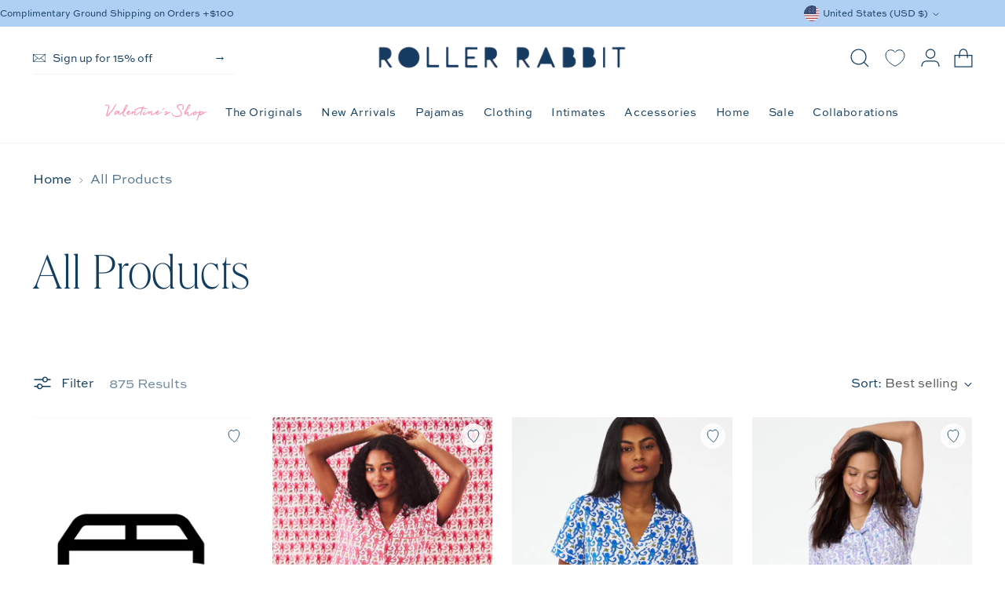

--- FILE ---
content_type: text/html; charset=utf-8
request_url: https://rollerrabbit.com/web-pixels@fcfee988w5aeb613cpc8e4bc33m6693e112/custom/web-pixel-62849183@2/sandbox/modern/collections/all-products?okeReviewsNextUrl=%252Fstores%252F6254d9f5-caf2-4cd1-82b5-4829f27da6e6%252Fproducts%252Fshopify-7300296507551%252Freviews%253Flimit%253D5%2526orderBy%253Dhas_media%252520desc%2526lastEvaluated%253D%25257B%252522subscriberId_collectionId%252522%25253A%2525226254d9f5-caf2-4cd1-82b5-4829f27da6e6%25253A93baad0c-8338-4da2-8836-bb57053175be%252522%25252C%252522reviewId%252522%25253A%252522ef86c70b-ecd4-4199-8c8d-b400f6a388a6%252522%25252C%252522_hasMedia_dateCreated%252522%25253A%252522true%25253A2023-05-17T16%25253A05%25253A33.346Z%252522%25257D&okeReviewsPageNum=2
body_size: 2497
content:
<!DOCTYPE html>
<html>
  <head>
    <meta charset="utf-8">
    <title>Web Pixels Manager Sandbox</title>
    <script src="https://rollerrabbit.com/cdn/wpm/sfcfee988w5aeb613cpc8e4bc33m6693e112m.js"></script>

    <script type="text/javascript">
  (function(shopify) {shopify.extend('WebPixel::Render', function(api) {
var analytics=api.analytics,browser=api.browser,init=api.init;
const apiKey="1e1b3e6f-469e-4387-b4af-6fe150172b7c",DOMAIN="https://api-tracking.stiddle.com/api/v1/track",APP_URL="https://cloudflare-cors-anywhere.james-725.workers.dev/?"+encodeURIComponent("https://api-tracking.stiddle.com/api/v1/track");function loadScript(e,t){var a=document.createElement("script");a.type="text/javascript",a.src=e,a.onload=t,a.onreadystatechange=function(){"complete"===this.readyState&&t()},document.head.appendChild(a)}async function getSessionDetails(){let e=await browser.sessionStorage.getItem("session_id");if(e){let t=Date.now(),a=(t-Number(e))/1e3;if(a>28e3){let o=Date.now();return browser.sessionStorage.setItem("session_id",o),Number(o)}return Number(e)}{let r=Date.now();return browser.sessionStorage.setItem("session_id",r),Number(r)}}function generateRandomId(e){let t="ABCDEFGHIJKLMNOPQRSTUVWXYZabcdefghijklmnopqrstuvwxyz0123456789",a="";for(let o=0;o<e;o++){let r=Math.floor(Math.random()*t.length);a+=t.charAt(r)}return a}function getDevices(e){let t=e?.context?.window?.innerWidth;return t<768?"Mobile":t>=768&&t<992?"Tablet":"Desktop"}async function getIpAddress(){var e={method:"GET",redirect:"follow"};return new Promise(async(t,a)=>{await fetch("https://ipapi.co/json",e).then(e=>e.json()).then(e=>{t({ip:e.ip,location:{...e,platform:navigator.userAgent,os:navigator.platform}})}).catch(e=>{console.log("error",e),t({})})})}function findStiddleFp(){ try{ return import("https://fp.stiddle.com/thumbmark.umd.js").then(() => {return ThumbmarkJS.getFingerprint().then((fp) => {return fp;});});}catch(error){ console.log(error); return null;}}const extractParamsFromUrl=e=>{let t=decodeURIComponent(e?.context?.window?.location?.href),a=new URL(t),o=new URLSearchParams(a.search),r={};for(let n of o.keys())r[n]=o.getAll(n);return r},commonKeys={stiddleID:"stiddleId",eventId:"eventId",contact_email:"c_email",cartToken:"cartToken",visit:"visit",click:"click",loadContent:"DOMContentLoaded",submit:"form_submit",socket:"socket",shopifyY: "_shopify_y"};function getShopifyCookie(cookieKey) {try {const cookies = document.cookie;const splittedCookies =cookies.split(';');const findCookie = splittedCookies.find((item) =>item.includes(cookieKey+'='),);if (findCookie) {const splittedId = findCookie.split('=');return splittedId.at(-1);}} catch (error) {return null;}}function getCookies() {const ckies = [];const stiddleCookie = getShopifyCookie(commonKeys.stiddleID);const shopifyYCookie = getShopifyCookie(commonKeys.shopifyY);if (stiddleCookie) ckies.push(stiddleCookie);if (shopifyYCookie) ckies.push(shopifyYCookie);return ckies;}class EventTracker{constructor(){this.serverUrl=APP_URL}createNewEventId(){let e=generateRandomId(10);return browser.localStorage.setItem(commonKeys.eventId,e),e}getEventId(){return browser.localStorage.getItem(commonKeys.eventId)}async generateEventPayload(e){return e?.data?.checkout,{eventType:commonKeys.visit,content:e.context?.window?.location?.host,shop:e.context?.window?.location?.host,checkout:getCheckoutDetails(e),uId: eventTracker.getStiddleId(),cartToken:await eventTracker.getKeysFromLocalstorage(commonKeys.cartToken),pageUrl:e?.context?.window?.location?.href,triggeredAt:Date(),session:await getSessionDetails(),referrer:"https://"+e.context?.window?.location?.host+"/",device:getDevices(e),event_time:e?.timestamp,apiKey}}async createEvent(e){this.passEvents({...await this.generateEventPayload(e),event_id:this.createNewEventId()},e)}passEvents(e,t){let a={...e};if(e?.uId)this.requestToServer(a,t);else{let o=Date.now().toString(36)+Math.random().toString(36).substr(2);this.createAndSaveNewStiddleID(o),this.requestToServer({...a,uId:o},t)}}async retriveUtmParams(e){let t=extractParamsFromUrl(e);if(Object.keys(t).length)await browser.localStorage.setItem("utm_params",JSON.stringify(t));else try{let a=await browser.localStorage.getItem("utm_params");if(a)return JSON.parse(a)}catch(o){console.error("Error retrieving UTM params:",o)}return t}async requestToServer(e,t){try{const stiddleFP = await findStiddleFp();let a=await getIpAddress(),o={...e,stiddle_fp: stiddleFP,shopifyCookie: getCookies(),cartItems:0,cartData:null,utmParams:await this.retriveUtmParams(t),pathname:t?.context?.document?.location?.pathname,c_email:await browser.localStorage.getItem(commonKeys.contact_email),...a},r="https://"+t?.context?.window?.location?.host;var n=new XMLHttpRequest;n.open("POST",APP_URL),n.setRequestHeader("Content-Type","application/json;charset=UTF-8"),n.setRequestHeader("Access-Control-Allow-Origin",r),n.onload=function(){let e=JSON.parse(this.response);e&&e.data&&browser.localStorage.setItem(commonKeys.stiddleID,e.data)},n.send(JSON.stringify(o))}catch(s){console.log(s)}}async getKeysFromLocalstorage(e){let t=await browser.localStorage.getItem(e);return t}createAndSaveNewStiddleID(e){browser.localStorage.setItem(commonKeys.stiddleID,e)}  getStiddleId() {try {return localStorage.getItem(commonKeys.stiddleID);} catch (error) {return localStorage.getItem(commonKeys.stiddleID);}}async passSocketEvents(e){let t=await io("https://apptesting-tracking.stiddle.com");t.emit("contact-event",e)}}const eventTracker=new EventTracker;class FormSubmissions{retriveForms(){let e=document.getElementsByTagName("form");for(let t=0;t<e.length;t++){let a=e[t];a.addEventListener("submit",e=>{e.preventDefault(),this.retriveFormsData(e)})}}async retriveFormsData(e){let t=e.target,a=new FormData(t),o={selector_id:t.id};for(let r of a.keys())!r.includes("password")&&(o[r.toLowerCase()]=a.get(r));eventTracker.passEvents({eventType:commonKeys.submit,content:window.location.href,uId: eventTracker.getStiddleId(),pageUrl:window.location.href,triggeredAt:Date(),shop:window.location.hostname,session:await getSessionDetails(),formData:{...o,form_id:Date.now()},apiKey},e)}}const formSubmission=new FormSubmissions,stiddleAppTrackingInit=e=>{analytics.subscribe("checkout_completed",async e=>{await eventTracker.createEvent(e)})},getCheckoutDetails=e=>{let t=e?.data?.checkout;return t?(browser.localStorage.setItem(commonKeys.contact_email,t.email),{token:t.token,cart_token:eventTracker.getKeysFromLocalstorage(commonKeys.cartToken),order_id:t.order?.id,currency:t.currencyCode,total_price:t.totalPrice?.amount,total_tax:t.totalTax?.amount,discount:t.discountsAmount?.amount,customer:{email:t.email,phone:t.phone,first_name:t.billingAddress.firstName,last_name:t.billingAddress.lastName,country:t.billingAddress.country,country_code:t.billingAddress.countryCode,city:t.billingAddress.city,address:t.billingAddress.address1+" "+t.billingAddress.address2,province:t.billingAddress.province,province_code:t.billingAddress.provinceCode,zipCode:t.billingAddress.zip},items:t.lineItems.map(e=>({id:e.id,product_id:e.variant.product.id,name:e.title,price:e.variant.price.amount,quantity:e.quantity,image:e.variant.image.src}))}):null};function modifyCartData(e){return e&&e.items&&e.items.length?e.items.map(e=>({name:e.title,image:e.image,price:e.price,final_price:e.final_price,quantity:e.quantity,product_id:e.product_id,total_discount:e.total_discount,total_price:e.final_line_price})):null}async function getCartItemsDetails(e){return e?new Promise((e,t)=>{fetch("/cart.js",{method:"GET"}).then(t=>{e(t.json())}).catch(e=>{t(e),console.error("Error:",e)})}):null}stiddleAppTrackingInit(apiKey);


});})(self.webPixelsManager.createShopifyExtend('62849183', 'custom'));

</script>

  </head>
  <body></body>
</html>


--- FILE ---
content_type: text/html; charset=utf-8
request_url: https://rollerrabbit.com/web-pixels@fcfee988w5aeb613cpc8e4bc33m6693e112/custom/web-pixel-133103775@2/sandbox/modern/collections/all-products?okeReviewsNextUrl=%252Fstores%252F6254d9f5-caf2-4cd1-82b5-4829f27da6e6%252Fproducts%252Fshopify-7300296507551%252Freviews%253Flimit%253D5%2526orderBy%253Dhas_media%252520desc%2526lastEvaluated%253D%25257B%252522subscriberId_collectionId%252522%25253A%2525226254d9f5-caf2-4cd1-82b5-4829f27da6e6%25253A93baad0c-8338-4da2-8836-bb57053175be%252522%25252C%252522reviewId%252522%25253A%252522ef86c70b-ecd4-4199-8c8d-b400f6a388a6%252522%25252C%252522_hasMedia_dateCreated%252522%25253A%252522true%25253A2023-05-17T16%25253A05%25253A33.346Z%252522%25257D&okeReviewsPageNum=2
body_size: 20
content:
<!DOCTYPE html>
<html>
  <head>
    <meta charset="utf-8">
    <title>Web Pixels Manager Sandbox</title>
    <script src="https://rollerrabbit.com/cdn/wpm/sfcfee988w5aeb613cpc8e4bc33m6693e112m.js"></script>

    <script type="text/javascript">
  (function(shopify) {shopify.extend('WebPixel::Render', function(api) {
var analytics=api.analytics,browser=api.browser,init=api.init;
analytics.subscribe("checkout_completed", event => {
    let isCakeDiscount = false;
    event.data.checkout.discountApplications.forEach(discount => {
      if(discount.title.toLowerCase().startsWith("cake")){
        isCakeDiscount = true;
      }
    })
 
    // only send the event if the discount is a cake discount
    if(isCakeDiscount){
      fetch('https://cakemembers.com/api/webhooks/shopify', {
          method: 'POST',
          headers: {
              'Content-Type': 'application/json',
              'Authorization': 'Bearer rollerrabbit|sk5Pg2s3Vm1'
          },
          body: JSON.stringify(event),
      })
      .then(response => {
          if (!response.ok) {
              // Handle error
              console.error('Error sending checkout_completed event', response);
          } else {
              console.log('checkout_completed event sent successfully');
          }
      })
      .catch(error => {
          // Handle error
          console.error('Error sending checkout_completed event', error);
      });
    }
  });
});})(self.webPixelsManager.createShopifyExtend('133103775', 'custom'));

</script>

  </head>
  <body></body>
</html>


--- FILE ---
content_type: text/css
request_url: https://rollerrabbit.com/cdn/shop/t/534/assets/bundled-main.css?v=43844716786792470911768592009
body_size: 15242
content:
:root{--font-body: "sweet-sans-pro", sans-serif;--font-body-weight: 600;--font-heading: "Queens", serif;--font-accent: "Quickpen", cursive;--color-border: var(--c-gray-50);--gutter: 4rem;--vertical-gutter: 4rem;--c-white: #FFFFFF;--c-white-rgb: 255, 255, 255;--c-beige-50: #FFFAF4;--c-beige-50-rgb: 255, 250, 244;--c-beige-100: #F7EEE5;--c-beige-100-rgb: 247, 238, 229;--c-beige-200: #FADFB0;--c-beige-200-rgb: 250, 223, 176;--c-beige-300: #D5B890;--c-beige-300-rgb: 213, 184, 144;--c-blue-50: #DBE8F0;--c-blue-50-rgb: 219, 232, 240;--c-blue-100: #CCD6DF;--c-blue-100-rgb: 204, 214, 223;--c-blue-200: #AFD0F3;--c-blue-200-rgb: 175, 208, 243;--c-blue-300: #91A7D9;--c-blue-300-rgb: 145, 167, 217;--c-green-50: #DDF0F4;--c-green-50-rgb: 221, 240, 244;--c-green-100: #C8E8DB;--c-green-100-rgb: 200, 232, 219;--c-green-200: #92C197;--c-green-200-rgb: 146, 193, 151;--c-green-300: #ECFEC4;--c-green-300-rgb: 236, 254, 196;--c-green-400: #3E9C48;--c-green-400-rgb: 62, 156, 72;--c-green-500: #0F5216;--c-green-500-rgb: 15, 82, 22;--c-pink-50: #FFBDB4;--c-pink-50-rgb: 255, 189, 180;--c-pink-100: #F78786;--c-pink-100-rgb: 247, 135, 134;--c-pink-200: #FD95B8;--c-pink-200-rgb: 253, 149, 184;--c-pink-300: #962A4A;--c-pink-300-rgb: 150, 42, 74;--c-orange-50: #FFC7AE;--c-orange-50-rgb: 255, 199, 174;--c-orange-100: #FF9160;--c-orange-100-rgb: 255, 145, 96;--c-red-50: #F95057;--c-red-50-rgb: 249, 80, 87;--c-red-100: #A81113;--c-red-100-rgb: 168, 17, 19;--c-red-200: #821B1A;--c-red-200-rgb: 130, 27, 26;--c-brown-50: #3A2922;--c-brown-50-rgb: 58, 41, 34;--c-brown-100: #211915;--c-brown-100-rgb: 33, 25, 21;--c-brown-200: #8D5443;--c-brown-200-rgb: 141, 84, 67;--c-navy-50: #113D60;--c-navy-50-rgb: 17, 61, 96;--c-navy-100: #051B2E;--c-navy-100-rgb: 5, 27, 46;--c-gray-50: #F2F2F2;--c-gray-50-rgb: 242, 242, 242;--c-gray-100: #CBCCCD;--c-gray-100-rgb: 203, 204, 205;--c-gray-200: #575757;--c-gray-200-rgb: 87, 87, 87}@font-face{font-family:Queens;src:url(./bundled-Queens_W-Thin.woff2) format("woff2"),url(./bundled-Queens_W-Thin.woff) format("woff");font-weight:100;font-style:normal;font-display:swap}@font-face{font-family:Queens;src:url(./bundled-Queens_W-ThinItalic.woff2) format("woff2"),url(./bundled-Queens_W-ThinItalic.woff) format("woff");font-weight:100;font-style:italic;font-display:swap}@font-face{font-family:Queens;src:url(./bundled-Queens_W-Light.woff2) format("woff2"),url(./bundled-Queens_W-Light.woff) format("woff");font-weight:300;font-style:normal;font-display:swap}@font-face{font-family:Quickpen;src:url(./bundled-QuickpenRegular.woff2) format("woff2"),url(./bundled-QuickpenRegular.woff) format("woff");font-weight:400;font-style:normal;font-display:swap}html{-webkit-font-smoothing:antialiased;-moz-osx-font-smoothing:grayscale;font-size:14px}@media (min-width: 960px){html{font-size:16px}}body{font-family:var(--font-body);font-weight:var(--font-body-weight)}:where(h1,h2,h3,h4,h5,h6){font-family:var(--font-heading);margin:0}:where(a){text-decoration:none}:where(ul,ol){margin:0;padding:0}.h1{font:100 56px/1 var(--font-heading)}@media (min-width: 960px){.h1{font-size:104px}}.h2{font:100 48px/1 var(--font-heading)}@media (min-width: 960px){.h2{font-size:80px}}.shopify-policy__title h1,.product__description .rte h1,.h3,.page-section .page__inner h1{font:100 40px/1 var(--font-heading)}@media (min-width: 960px){.shopify-policy__title h1,.product__description .rte h1,.h3,.page-section .page__inner h1{font-size:64px}}.product__description .rte h2,.h4{font:100 32px/1 var(--font-heading)}@media (min-width: 960px){.product__description .rte h2,.h4{font-size:56px}}.recharge-heading.recharge-heading-h1,.product__description .rte h3,.countdown-timer__amount,.h5,.page-section .page__inner h2{font:100 28px/1 var(--font-heading)}@media (min-width: 960px){.recharge-heading.recharge-heading-h1,.product__description .rte h3,.countdown-timer__amount,.h5,.page-section .page__inner h2{font-size:40px}}.product__description .rte h4,.h6{font:100 24px/1 var(--font-heading)}@media (min-width: 960px){.product__description .rte h4,.h6{font-size:32px}}.product__description .rte h5,.h7,.page-section .page__inner h3{font:300 18px/22px var(--font-heading)}@media (min-width: 960px){.product__description .rte h5,.h7,.page-section .page__inner h3{font-size:24px;line-height:28px}}.recharge-heading.recharge-heading-h2,.product__description .rte h6,.h8{font:300 16px/22px var(--font-heading)}@media (min-width: 960px){.recharge-heading.recharge-heading-h2,.product__description .rte h6,.h8{font-size:18px;line-height:24px}}.account__sidebar-links,.h9{font:300 14px/20px var(--font-heading)}@media (min-width: 960px){.account__sidebar-links,.h9{font-size:16px;line-height:22px}}.ff-accent{font-family:var(--font-accent);text-transform:none}.accent--large{font:400 24px/1 var(--font-accent)}@media (min-width: 960px){.accent--large{font-size:32px}}.accent--medium,div.yotpo-widget-referral-widget div.yotpo-header-text{font:400 18px/1 var(--font-accent)}@media (min-width: 960px){.accent--medium,div.yotpo-widget-referral-widget div.yotpo-header-text{font-size:24px}}.accent--small{font:400 16px/1 var(--font-accent)}@media (min-width: 960px){.accent--small{font-size:18px}}.shopify-policy__body .rte,.page-section .page .page__rte.rte p,.page-section .page .page__rte.rte li,.body--large{font:var(--font-body-weight) 16px/24px var(--font-body)}wishlist-button-block wk-button .wk-button,.recharge-text.recharge-text-p3,#klaviyo-bis-button-container button,.login__form label,.login__form input,.multi-column__grid-item-text.rte a,.meganav__list-parent a,.btn--callout:not(.body--x-small,.body--small,.body--regular,.body--large),.btn--text-link:not(.body--x-small,.body--small,.body--regular,.body--large),span.sizing-chart-modal-link.ks-chart-modal-link:not(.body--x-small,.body--small,.body--regular,.body--large),.btn:where(.btn--primary,div.snize-new-design.snize-ac-results .snize-view-all-link,.yotpo-widget-loyalty-page .yotpo-filled-button,div.yotpo-widget-referral-widget button.yotpo-filled-button,.btn--secondary,div.snize.snize-search-results#snize_results .snize-pagination-load-more,.btn--tertiary),div.snize-new-design.snize-ac-results .snize-view-all-link:where(.btn--primary,div.snize-new-design.snize-ac-results .snize-view-all-link,.yotpo-widget-loyalty-page .yotpo-filled-button,div.yotpo-widget-referral-widget button.yotpo-filled-button,.btn--secondary,div.snize.snize-search-results#snize_results .snize-pagination-load-more,.btn--tertiary),.yotpo-widget-loyalty-page .yotpo-filled-button:where(.btn--primary,div.snize-new-design.snize-ac-results .snize-view-all-link,.yotpo-widget-loyalty-page .yotpo-filled-button,div.yotpo-widget-referral-widget button.yotpo-filled-button,.btn--secondary,div.snize.snize-search-results#snize_results .snize-pagination-load-more,.btn--tertiary),div.yotpo-widget-referral-widget button.yotpo-filled-button:where(.btn--primary,div.snize-new-design.snize-ac-results .snize-view-all-link,.yotpo-widget-loyalty-page .yotpo-filled-button,div.yotpo-widget-referral-widget button.yotpo-filled-button,.btn--secondary,div.snize.snize-search-results#snize_results .snize-pagination-load-more,.btn--tertiary),.input:is(input:is([type=text],[type=number],[type=email]),textarea),.body--regular,div.snize.snize-search-results#snize_results .snize-pagination-load-more{font:var(--font-body-weight) 14px/22px var(--font-body)}.giftOptions__option,.kiwi-sizing-modal .ks-unit-toggle-wrapper .ks-unit-toggle .ks-unit-toggle-label,.login__form-checkbox [type=checkbox]+label,.countdown-timer__type,.product-badge,.body--small{font:var(--font-body-weight) 12px/18px var(--font-body)}.giftOptions__optionLabelDesc,.btn--primary.btn--x-small span,div.snize-new-design.snize-ac-results .btn--x-small.snize-view-all-link span,.yotpo-widget-loyalty-page .btn--x-small.yotpo-filled-button span,div.yotpo-widget-referral-widget button.btn--x-small.yotpo-filled-button span,.btn--secondary.btn--x-small span,div.snize.snize-search-results#snize_results .btn--x-small.snize-pagination-load-more span,.btn--tertiary.btn--x-small span,.body--x-small{font:var(--font-body-weight) 10px/16px var(--font-body)}.btn--callout,.f-caps,div.snize.snize-search-results#snize_results .snize-pagination-load-more{text-transform:uppercase;letter-spacing:.02em}.c-white{color:var(--c-white)}.c-beige-50{color:var(--c-beige-50)}.c-beige-100{color:var(--c-beige-100)}.c-beige-200{color:var(--c-beige-200)}.c-beige-300{color:var(--c-beige-300)}.c-blue-50{color:var(--c-blue-50)}.c-blue-100{color:var(--c-blue-100)}.c-blue-200{color:var(--c-blue-200)}.c-blue-300{color:var(--c-blue-300)}.c-green-50{color:var(--c-green-50)}.c-green-100{color:var(--c-green-100)}.c-green-200{color:var(--c-green-200)}.c-green-300{color:var(--c-green-300)}.c-green-400{color:var(--c-green-400)}.c-green-500{color:var(--c-green-500)}.c-pink-50{color:var(--c-pink-50)}.c-pink-100{color:var(--c-pink-100)}.c-pink-200{color:var(--c-pink-200)}.c-pink-300{color:var(--c-pink-300)}.c-orange-50{color:var(--c-orange-50)}.c-orange-100{color:var(--c-orange-100)}.c-red-50{color:var(--c-red-50)}.c-red-100{color:var(--c-red-100)}.c-red-200{color:var(--c-red-200)}.c-brown-50{color:var(--c-brown-50)}.c-brown-100{color:var(--c-brown-100)}.c-brown-200{color:var(--c-brown-200)}.c-navy-50{color:var(--c-navy-50)}.c-navy-100{color:var(--c-navy-100)}.c-gray-50{color:var(--c-gray-50)}.c-gray-100{color:var(--c-gray-100)}.c-gray-200{color:var(--c-gray-200)}.transition{transition:.25s cubic-bezier(.55,0,0,.1)}.transition--p4{transition:.55s cubic-bezier(.22,1,.36,1)}html{box-sizing:border-box}*,*:before,*:after{box-sizing:border-box}body{margin:0;background:var(--background)}#main{background:var(--background)}ul{list-style:none}.rte p,.rte li{font:inherit}.rte ul{padding-left:0}.rte ul li{position:relative;padding-left:var(--spacing-4);margin-top:var(--spacing-4)}.rte ul li:first-child{margin-top:0}.rte ul li:before{content:"";position:absolute;left:0;top:.5em;width:8px;height:8px;background-image:url(data:image/svg+xml;charset=utf-8,%3Csvg%20xmlns%3D%22http%3A%2F%2Fwww.w3.org%2F2000%2Fsvg%22%20width%3D%228%22%20height%3D%228%22%20viewBox%3D%220%200%208%208%22%20fill%3D%22none%22%3E%3Ccircle%20cx%3D%224%22%20cy%3D%224%22%20r%3D%223.5%22%20stroke%3D%22%23113D60%22/%3E%3C/svg%3E);background-size:contain;background-repeat:no-repeat;background-position:center}.inlineImg{vertical-align:top;transition:opacity .25s,filter .33s;max-width:100%;-o-object-position:var(--focal-x, center) var(--focal-y, center);object-position:var(--focal-x, center) var(--focal-y, center)}.inlineImg--placeholder{background:#414d5733}.inlineImg--placeholder svg{height:100%;width:100%}.inlineImg--responsive{width:100%}.inlineImg.lazyload,.inlineImg.lazyloading{opacity:1;filter:blur(10px)}.inlineImg.lazyloaded{opacity:1;filter:blur(0)}.inlineImg.lazyloaded+.inlineImg__loader{opacity:0}.inlineImg__loader{position:absolute;top:50%;left:50%;transform:translate(-50%,-50%);color:var(--c-blue)}svg[class*=icon-]{--size: 1.2rem;vertical-align:middle;display:inline-block;font-size:var(--size);width:1em;height:1em}.wrapper{--width: 1314px;max-width:calc(var(--width) + var(--gutter) * 2);margin:0 auto;padding-inline:var(--gutter);width:100%}.shopify-section.has-sticky,.shopify-section.main-product-section~.shopify-section.has-sticky{overflow:visible;overflow:initial}button{font-family:var(--f-primary);font-size:inherit;border:none;background:transparent;cursor:pointer;text-align:center}.ms-navigation button:focus,.ms-navigation a:focus{outline:none}.sr-only{position:absolute;left:-9999px}.desktopOnly.desktopOnly.desktopOnly{display:block}.desktopOnly.desktopOnly.desktopOnly--ib{display:inline-block}.desktopOnly.desktopOnly.desktopOnly--fl{display:flex}@media (max-width: 700px){.desktopOnly.desktopOnly.desktopOnly{display:none}}.mobileOnly{display:none}@media (max-width: 700px){.mobileOnly{display:block}.mobileOnly--ib{display:inline-block}.mobileOnly--fl{display:flex}}form input.input+label{margin-top:0}.input:is(input:is([type=text],[type=number],[type=email]),textarea)::-moz-placeholder{color:var(--c-gray-200);opacity:1}.input:is(input:is([type=text],[type=number],[type=email]),textarea)::placeholder{color:var(--c-gray-200);opacity:1}.btn,div.snize.snize-search-results#snize_results .snize-pagination-load-more,div.snize-new-design.snize-ac-results .snize-view-all-link,.yotpo-widget-loyalty-page .yotpo-filled-button,div.yotpo-widget-referral-widget button.yotpo-filled-button{--button-padding-normal-block: var(--spacing-2);--button-padding-normal-inline: var(--spacing-8);--button-padding-normal: var(--button-padding-normal-block) var(--button-padding-normal-inline);--button-padding-x-small-block: var(--spacing-1);--button-padding-x-small-inline: var(--spacing-3);--button-padding-x-small: var(--button-padding-x-small-block) var(--button-padding-x-small-inline)}.btn--primary.btn,div.snize-new-design.snize-ac-results .snize-view-all-link,.yotpo-widget-loyalty-page .yotpo-filled-button,div.yotpo-widget-referral-widget button.yotpo-filled-button,.btn--secondary.btn,div.snize.snize-search-results#snize_results .snize-pagination-load-more,.btn--tertiary.btn{position:relative;padding:var(--spacing-1);overflow:visible;overflow:initial;border:0;min-height:0;min-height:initial;line-height:1;letter-spacing:normal}.btn--primary.btn:after,div.snize-new-design.snize-ac-results .snize-view-all-link:after,.yotpo-widget-loyalty-page .yotpo-filled-button:after,div.yotpo-widget-referral-widget button.yotpo-filled-button:after,.btn--secondary.btn:after,div.snize.snize-search-results#snize_results .snize-pagination-load-more:after,.btn--tertiary.btn:after{content:"";display:block;position:absolute;width:auto;width:initial;height:auto;height:initial;top:0;right:0;bottom:0;left:0;-webkit-mask-image:url(./bundled-button-border.svg);mask-image:url(./bundled-button-border.svg);-webkit-mask-size:100% 100%;mask-size:100% 100%;-webkit-mask-repeat:no-repeat;mask-repeat:no-repeat;background-color:var(--color-background-overlay-button, var(--color-background-button))}.btn--primary.btn.loading span,div.snize-new-design.snize-ac-results .loading.snize-view-all-link span,.yotpo-widget-loyalty-page .loading.yotpo-filled-button span,div.yotpo-widget-referral-widget button.loading.yotpo-filled-button span,.btn--secondary.btn.loading span,div.snize.snize-search-results#snize_results .loading.snize-pagination-load-more span,.btn--tertiary.btn.loading span{opacity:1;color:transparent}:where(.btn--primary span,div.snize-new-design.snize-ac-results .snize-view-all-link span,.yotpo-widget-loyalty-page .yotpo-filled-button span,div.yotpo-widget-referral-widget button.yotpo-filled-button span,.btn--secondary span,div.snize.snize-search-results#snize_results .snize-pagination-load-more span,.btn--tertiary span){display:flex;overflow:hidden;position:relative;width:-webkit-fill-available;width:-moz-available;width:stretch;justify-content:center;align-items:center;padding:var(--button-padding-normal);text-transform:var(--font-button-text-transform);border-radius:2px}.btn--primary.btn--x-small span,div.snize-new-design.snize-ac-results .btn--x-small.snize-view-all-link span,.yotpo-widget-loyalty-page .btn--x-small.yotpo-filled-button span,div.yotpo-widget-referral-widget button.btn--x-small.yotpo-filled-button span,.btn--secondary.btn--x-small span,div.snize.snize-search-results#snize_results .btn--x-small.snize-pagination-load-more span,.btn--tertiary.btn--x-small span{padding:var(--button-padding-x-small)}.btn--primary:before,div.snize-new-design.snize-ac-results .snize-view-all-link:before,.yotpo-widget-loyalty-page .yotpo-filled-button:before,div.yotpo-widget-referral-widget button.yotpo-filled-button:before{display:none}.btn--primary span:before,div.snize-new-design.snize-ac-results .snize-view-all-link span:before,.yotpo-widget-loyalty-page .yotpo-filled-button span:before,div.yotpo-widget-referral-widget button.yotpo-filled-button span:before,.btn--primary span:after,div.snize-new-design.snize-ac-results .snize-view-all-link span:after,.yotpo-widget-loyalty-page .yotpo-filled-button span:after,div.yotpo-widget-referral-widget button.yotpo-filled-button span:after{content:"";position:absolute;top:0;left:0;width:100%;height:100%}.btn--primary span:before,div.snize-new-design.snize-ac-results .snize-view-all-link span:before,.yotpo-widget-loyalty-page .yotpo-filled-button span:before,div.yotpo-widget-referral-widget button.yotpo-filled-button span:before{width:140%;left:-20%;background:var(--color-background-button);z-index:-1;transform:skew(30deg);transition:transform var(--duration-normal) var(--easing)}.btn--primary span:after,div.snize-new-design.snize-ac-results .snize-view-all-link span:after,.yotpo-widget-loyalty-page .yotpo-filled-button span:after,div.yotpo-widget-referral-widget button.yotpo-filled-button span:after{background-color:var(--color-background-button-hover);z-index:-2}.btn--primary.btn--overlay span:before,div.snize-new-design.snize-ac-results .snize-view-all-link span:before,.yotpo-widget-loyalty-page .yotpo-filled-button span:before,div.yotpo-widget-referral-widget button.yotpo-filled-button span:before{background-color:var(--color-background-overlay-button, var(--color-background-button))}.btn--primary.btn--overlay span:after,div.snize-new-design.snize-ac-results .snize-view-all-link span:after,.yotpo-widget-loyalty-page .yotpo-filled-button span:after,div.yotpo-widget-referral-widget button.yotpo-filled-button span:after{background-color:var(--color-background-overlay-button-hover, var(--color-background-button-hover))}.popover .btn--primary.btn,.popover div.snize.snize-search-results#snize_results .btn--primary.snize-pagination-load-more,div.snize.snize-search-results#snize_results .popover .btn--primary.snize-pagination-load-more,.popover div.snize-new-design.snize-ac-results .snize-view-all-link,div.snize-new-design.snize-ac-results .popover .snize-view-all-link,.popover .yotpo-widget-loyalty-page .yotpo-filled-button,.yotpo-widget-loyalty-page .popover .yotpo-filled-button,.popover div.yotpo-widget-referral-widget button.yotpo-filled-button,div.yotpo-widget-referral-widget .popover button.yotpo-filled-button{background:transparent none repeat 0 0 / auto auto padding-box border-box scroll;background:initial;border:medium none currentcolor;border:initial}.popover .btn--primary:not([disabled]):hover.btn,.popover div.snize.snize-search-results#snize_results .btn--primary.snize-pagination-load-more:not([disabled]):hover,div.snize.snize-search-results#snize_results .popover .btn--primary.snize-pagination-load-more:not([disabled]):hover,.popover div.snize-new-design.snize-ac-results .snize-view-all-link:not([disabled]):hover,div.snize-new-design.snize-ac-results .popover .snize-view-all-link:not([disabled]):hover,.popover .yotpo-widget-loyalty-page .yotpo-filled-button:not([disabled]):hover,.yotpo-widget-loyalty-page .popover .yotpo-filled-button:not([disabled]):hover,.popover div.yotpo-widget-referral-widget button.yotpo-filled-button:not([disabled]):hover,div.yotpo-widget-referral-widget .popover button.yotpo-filled-button:not([disabled]):hover,.popover .btn--primary:not([disabled]):focus.btn,.popover div.snize.snize-search-results#snize_results .btn--primary.snize-pagination-load-more:not([disabled]):focus,div.snize.snize-search-results#snize_results .popover .btn--primary.snize-pagination-load-more:not([disabled]):focus,.popover div.snize-new-design.snize-ac-results .snize-view-all-link:not([disabled]):focus,div.snize-new-design.snize-ac-results .popover .snize-view-all-link:not([disabled]):focus,.popover .yotpo-widget-loyalty-page .yotpo-filled-button:not([disabled]):focus,.yotpo-widget-loyalty-page .popover .yotpo-filled-button:not([disabled]):focus,.popover div.yotpo-widget-referral-widget button.yotpo-filled-button:not([disabled]):focus,div.yotpo-widget-referral-widget .popover button.yotpo-filled-button:not([disabled]):focus{background-color:transparent;background-color:initial;border-color:currentcolor;border-color:initial}.btn--primary:not([disabled]):hover span:before,div.snize-new-design.snize-ac-results .snize-view-all-link:not([disabled]):hover span:before,.yotpo-widget-loyalty-page .yotpo-filled-button:not([disabled]):hover span:before,div.yotpo-widget-referral-widget button.yotpo-filled-button:not([disabled]):hover span:before,.btn--primary:not([disabled]):focus span:before,div.snize-new-design.snize-ac-results .snize-view-all-link:not([disabled]):focus span:before,.yotpo-widget-loyalty-page .yotpo-filled-button:not([disabled]):focus span:before,div.yotpo-widget-referral-widget button.yotpo-filled-button:not([disabled]):focus span:before{transform:translate3d(100%,0,0)}.btn--secondary,div.snize.snize-search-results#snize_results .snize-pagination-load-more,.btn--tertiary{position:relative}.btn--secondary.btn,div.snize.snize-search-results#snize_results .snize-pagination-load-more,div.snize-new-design.snize-ac-results .btn--secondary.snize-view-all-link,.yotpo-widget-loyalty-page .btn--secondary.yotpo-filled-button,div.yotpo-widget-referral-widget button.btn--secondary.yotpo-filled-button,.btn--tertiary.btn,div.snize-new-design.snize-ac-results .btn--tertiary.snize-view-all-link,.yotpo-widget-loyalty-page .btn--tertiary.yotpo-filled-button,div.yotpo-widget-referral-widget button.btn--tertiary.yotpo-filled-button{transition:opacity var(--duration-fast) var(--easing)}.btn--secondary.btn:not(:has(span:not(.icon))):not(.btn--small,.btn--x-small),div.snize.snize-search-results#snize_results .snize-pagination-load-more:not(:has(span:not(.icon))):not(.btn--small,.btn--x-small),div.snize-new-design.snize-ac-results .btn--secondary.snize-view-all-link:not(:has(span:not(.icon))):not(.btn--small,.btn--x-small),.yotpo-widget-loyalty-page .btn--secondary.yotpo-filled-button:not(:has(span:not(.icon))):not(.btn--small,.btn--x-small),div.yotpo-widget-referral-widget button.btn--secondary.yotpo-filled-button:not(:has(span:not(.icon))):not(.btn--small,.btn--x-small),.btn--tertiary.btn:not(:has(span:not(.icon))):not(.btn--small,.btn--x-small),div.snize-new-design.snize-ac-results .btn--tertiary.snize-view-all-link:not(:has(span:not(.icon))):not(.btn--small,.btn--x-small),.yotpo-widget-loyalty-page .btn--tertiary.yotpo-filled-button:not(:has(span:not(.icon))):not(.btn--small,.btn--x-small),div.yotpo-widget-referral-widget button.btn--tertiary.yotpo-filled-button:not(:has(span:not(.icon))):not(.btn--small,.btn--x-small){padding:calc(var(--button-padding-normal-block) + var(--spacing-1)) calc(var(--button-padding-normal-inline) + var(--spacing-1))}.btn--secondary.btn:not(:has(span:not(.icon))):is(.btn--small,.btn--x-small),div.snize.snize-search-results#snize_results .snize-pagination-load-more:not(:has(span:not(.icon))):is(.btn--small,.btn--x-small),div.snize-new-design.snize-ac-results .btn--secondary.snize-view-all-link:not(:has(span:not(.icon))):is(.btn--small,.btn--x-small),.yotpo-widget-loyalty-page .btn--secondary.yotpo-filled-button:not(:has(span:not(.icon))):is(.btn--small,.btn--x-small),div.yotpo-widget-referral-widget button.btn--secondary.yotpo-filled-button:not(:has(span:not(.icon))):is(.btn--small,.btn--x-small),.btn--tertiary.btn:not(:has(span:not(.icon))):is(.btn--small,.btn--x-small),div.snize-new-design.snize-ac-results .btn--tertiary.snize-view-all-link:not(:has(span:not(.icon))):is(.btn--small,.btn--x-small),.yotpo-widget-loyalty-page .btn--tertiary.yotpo-filled-button:not(:has(span:not(.icon))):is(.btn--small,.btn--x-small),div.yotpo-widget-referral-widget button.btn--tertiary.yotpo-filled-button:not(:has(span:not(.icon))):is(.btn--small,.btn--x-small){padding:calc(var(--button-padding-x-small-block) + var(--spacing-1)) calc(var(--button-padding-x-small-inline) + var(--spacing-1))}.btn--secondary.btn:before,div.snize.snize-search-results#snize_results .snize-pagination-load-more:before,div.snize-new-design.snize-ac-results .btn--secondary.snize-view-all-link:before,.yotpo-widget-loyalty-page .btn--secondary.yotpo-filled-button:before,div.yotpo-widget-referral-widget button.btn--secondary.yotpo-filled-button:before,.btn--tertiary.btn:before,div.snize-new-design.snize-ac-results .btn--tertiary.snize-view-all-link:before,.yotpo-widget-loyalty-page .btn--tertiary.yotpo-filled-button:before,div.yotpo-widget-referral-widget button.btn--tertiary.yotpo-filled-button:before{content:"";display:block;position:absolute;width:auto;width:initial;height:auto;height:initial;top:4px;right:4px;bottom:4px;left:4px;-webkit-mask-image:url(./bundled-button-border.svg);mask-image:url(./bundled-button-border.svg);-webkit-mask-size:100% 100%;mask-size:100% 100%;-webkit-mask-repeat:no-repeat;mask-repeat:no-repeat;background-color:var(--color-background-overlay-button, var(--color-background-button, currentColor));transform:scaleX(-1)}@media (hover: hover){.btn--secondary.btn:hover,div.snize.snize-search-results#snize_results .snize-pagination-load-more:hover,div.snize-new-design.snize-ac-results .btn--secondary.snize-view-all-link:hover,.yotpo-widget-loyalty-page .btn--secondary.yotpo-filled-button:hover,div.yotpo-widget-referral-widget button.btn--secondary.yotpo-filled-button:hover,.btn--secondary.btn:focus,div.snize.snize-search-results#snize_results .snize-pagination-load-more:focus,div.snize-new-design.snize-ac-results .btn--secondary.snize-view-all-link:focus,.yotpo-widget-loyalty-page .btn--secondary.yotpo-filled-button:focus,div.yotpo-widget-referral-widget button.btn--secondary.yotpo-filled-button:focus,.btn--tertiary.btn:hover,div.snize-new-design.snize-ac-results .btn--tertiary.snize-view-all-link:hover,.yotpo-widget-loyalty-page .btn--tertiary.yotpo-filled-button:hover,div.yotpo-widget-referral-widget button.btn--tertiary.yotpo-filled-button:hover,.btn--tertiary.btn:focus,div.snize-new-design.snize-ac-results .btn--tertiary.snize-view-all-link:focus,.yotpo-widget-loyalty-page .btn--tertiary.yotpo-filled-button:focus,div.yotpo-widget-referral-widget button.btn--tertiary.yotpo-filled-button:focus{opacity:.6}.btn--secondary.btn:hover:not([disabled]):before,div.snize.snize-search-results#snize_results .snize-pagination-load-more:hover:not([disabled]):before,div.snize-new-design.snize-ac-results .btn--secondary.snize-view-all-link:hover:not([disabled]):before,.yotpo-widget-loyalty-page .btn--secondary.yotpo-filled-button:hover:not([disabled]):before,div.yotpo-widget-referral-widget button.btn--secondary.yotpo-filled-button:hover:not([disabled]):before,.btn--secondary.btn:focus:not([disabled]):before,div.snize.snize-search-results#snize_results .snize-pagination-load-more:focus:not([disabled]):before,div.snize-new-design.snize-ac-results .btn--secondary.snize-view-all-link:focus:not([disabled]):before,.yotpo-widget-loyalty-page .btn--secondary.yotpo-filled-button:focus:not([disabled]):before,div.yotpo-widget-referral-widget button.btn--secondary.yotpo-filled-button:focus:not([disabled]):before,.btn--tertiary.btn:hover:not([disabled]):before,div.snize-new-design.snize-ac-results .btn--tertiary.snize-view-all-link:hover:not([disabled]):before,.yotpo-widget-loyalty-page .btn--tertiary.yotpo-filled-button:hover:not([disabled]):before,div.yotpo-widget-referral-widget button.btn--tertiary.yotpo-filled-button:hover:not([disabled]):before,.btn--tertiary.btn:focus:not([disabled]):before,div.snize-new-design.snize-ac-results .btn--tertiary.snize-view-all-link:focus:not([disabled]):before,.yotpo-widget-loyalty-page .btn--tertiary.yotpo-filled-button:focus:not([disabled]):before,div.yotpo-widget-referral-widget button.btn--tertiary.yotpo-filled-button:focus:not([disabled]):before{transform:scaleX(-1)}}.btn--callout,.btn--text-link,span.sizing-chart-modal-link.ks-chart-modal-link{position:relative}.btn--callout:before,.btn--callout:after,.btn--text-link:before,span.sizing-chart-modal-link.ks-chart-modal-link:before,.btn--text-link:after,span.sizing-chart-modal-link.ks-chart-modal-link:after{content:"";display:block;height:2px;position:absolute;bottom:-.33em;left:0;right:0;background:currentColor;-webkit-mask-image:url("data:image/svg+xml,%3csvg%20xmlns='http://www.w3.org/2000/svg'%20width='82'%20height='2'%20fill='none'%20preserveAspectRatio='none'%3e%3cpath%20fill='currentColor'%20d='M32.4222.0211c3.8737-.07577%207.7164.07778%2011.5792.06582%203.475-.00998%206.9976-.002%2010.5001.1037%207.4786.22733%2014.9938%201.04695%2022.478.59626%201.2729-.07578%203.2117-.5145%204.3859-.40482.2633.02393.4682.05583.6346.30112l-.0384.55439c-.0878.11965-.1957.12563-.3237.14358-.8706.12364-2.0942-.04387-3.0233-.00798-4.5505.16951-8.5706.30711-13.1466.09971C52.9743.90254%2040.1404.6413%2027.5571%201.08601c-6.1673.21736-12.2797.9273-18.4616.88941-2.54409-.01595-5.74479.11367-8.2212-.09971-.38592-.0339-1.06264-.04986-.82487-.60424.04023-.06182%201.18151-.17948%201.37721-.18945%203.77316-.21138%207.78043%200%2011.59746-.1037C19.4968.80084%2025.9348.15072%2032.4222.0231v-.002Z'/%3e%3c/svg%3e");mask-image:url("data:image/svg+xml,%3csvg%20xmlns='http://www.w3.org/2000/svg'%20width='82'%20height='2'%20fill='none'%20preserveAspectRatio='none'%3e%3cpath%20fill='currentColor'%20d='M32.4222.0211c3.8737-.07577%207.7164.07778%2011.5792.06582%203.475-.00998%206.9976-.002%2010.5001.1037%207.4786.22733%2014.9938%201.04695%2022.478.59626%201.2729-.07578%203.2117-.5145%204.3859-.40482.2633.02393.4682.05583.6346.30112l-.0384.55439c-.0878.11965-.1957.12563-.3237.14358-.8706.12364-2.0942-.04387-3.0233-.00798-4.5505.16951-8.5706.30711-13.1466.09971C52.9743.90254%2040.1404.6413%2027.5571%201.08601c-6.1673.21736-12.2797.9273-18.4616.88941-2.54409-.01595-5.74479.11367-8.2212-.09971-.38592-.0339-1.06264-.04986-.82487-.60424.04023-.06182%201.18151-.17948%201.37721-.18945%203.77316-.21138%207.78043%200%2011.59746-.1037C19.4968.80084%2025.9348.15072%2032.4222.0231v-.002Z'/%3e%3c/svg%3e");-webkit-mask-size:100% 100%;mask-size:100% 100%;-webkit-mask-repeat:no-repeat;mask-repeat:no-repeat;transition:transform var(--duration-fast) var(--easing)}.btn--callout.btn,div.snize.snize-search-results#snize_results .btn--callout.snize-pagination-load-more,div.snize-new-design.snize-ac-results .btn--callout.snize-view-all-link,.yotpo-widget-loyalty-page .btn--callout.yotpo-filled-button,div.yotpo-widget-referral-widget button.btn--callout.yotpo-filled-button,.btn--text-link.btn,span.btn.sizing-chart-modal-link.ks-chart-modal-link,div.snize.snize-search-results#snize_results .btn--text-link.snize-pagination-load-more,div.snize.snize-search-results#snize_results span.snize-pagination-load-more.sizing-chart-modal-link.ks-chart-modal-link,div.snize-new-design.snize-ac-results .btn--text-link.snize-view-all-link,div.snize-new-design.snize-ac-results span.snize-view-all-link.sizing-chart-modal-link.ks-chart-modal-link,.yotpo-widget-loyalty-page .btn--text-link.yotpo-filled-button,.yotpo-widget-loyalty-page span.yotpo-filled-button.sizing-chart-modal-link.ks-chart-modal-link,div.yotpo-widget-referral-widget button.btn--text-link.yotpo-filled-button{text-decoration:none;padding-bottom:.33em}.btn--callout.btn--small,.btn--text-link.btn--small,span.btn--small.sizing-chart-modal-link.ks-chart-modal-link{padding:0}.btn--callout span:before,.btn--callout span:after,.btn--text-link span:before,span.sizing-chart-modal-link.ks-chart-modal-link span:before,.btn--text-link span:after,span.sizing-chart-modal-link.ks-chart-modal-link span:after{display:none}.button-block__inline-wrapper{gap:var(--spacing-4);margin-block:0}.button-block__inline-wrapper .button-block__button.section-blocks__button,.button-block__button.section-blocks__button{margin:0}.button-block__button.section-blocks__button .btn--primary,.button-block__button.section-blocks__button div.snize-new-design.snize-ac-results .snize-view-all-link,div.snize-new-design.snize-ac-results .button-block__button.section-blocks__button .snize-view-all-link,.button-block__button.section-blocks__button .yotpo-widget-loyalty-page .yotpo-filled-button,.yotpo-widget-loyalty-page .button-block__button.section-blocks__button .yotpo-filled-button,.button-block__button.section-blocks__button div.yotpo-widget-referral-widget button.yotpo-filled-button,div.yotpo-widget-referral-widget .button-block__button.section-blocks__button button.yotpo-filled-button,.button-block__button.section-blocks__button .btn--secondary,.button-block__button.section-blocks__button div.snize.snize-search-results#snize_results .snize-pagination-load-more,div.snize.snize-search-results#snize_results .button-block__button.section-blocks__button .snize-pagination-load-more,.button-block__button.section-blocks__button .btn--tertiary{min-width:200px}.product-item__hover-action-wrap{display:none}.product-item__hoverless-quick-view-button.btn,div.snize.snize-search-results#snize_results .product-item__hoverless-quick-view-button.snize-pagination-load-more,div.snize-new-design.snize-ac-results .product-item__hoverless-quick-view-button.snize-view-all-link,.yotpo-widget-loyalty-page .product-item__hoverless-quick-view-button.yotpo-filled-button,div.yotpo-widget-referral-widget button.product-item__hoverless-quick-view-button.yotpo-filled-button{visibility:visible}.product-item__inner .product-item__variant-info{pointer-events:inherit;background:none;width:100%}.product-item__inner .product-item__variant-info,.product-item__inner .product-item__variant-info .product-swatches-options,.product-item__inner .product-item__variant-info .product-chips-options{opacity:1}.product-item__inner .product-item__hover-container{display:none}.product-swatches-options__list{width:100%;flex-wrap:wrap;gap:var(--spacing-2)}.product-swatches-options__item{display:flex;align-items:center;justify-content:center}@media (max-width: 719.98px){.product-swatches-options__item.product-swatches-options__item--swatch{--swatch-width: 20px}}.product-swatches-options__item.product-swatches-options__item--swatch:after{border:1px solid var(--c-gray-100);box-shadow:none}.product-swatches-options__item-overflow-note{flex:0 0 auto}.product-chips-options__item--chip{position:relative;border:none;background:none}.product-chips-options__item--chip:after{content:"";position:absolute;top:0;right:0;bottom:0;left:0;-webkit-mask-image:url(./bundled-rounded-button-border.svg);mask-image:url(./bundled-rounded-button-border.svg);-webkit-mask-size:100% 100%;mask-size:100% 100%;-webkit-mask-repeat:no-repeat;mask-repeat:no-repeat;background-color:#575757}.collapsible-row-list-item .accordion__label-icons{background-color:var(--c-green-100);border-radius:50%;aspect-ratio:1;width:var(--spacing-6);height:var(--spacing-6);flex-basis:var(--spacing-6);padding:var(--spacing);flex-shrink:0;margin-top:0}.collapsible-row-list-item .accordion__label-icons .icon{top:50%;left:50%;transform:translate(-50%,-50%);width:10px;color:var(--c-navy-50)}.collapsible-row-list-item .accordion__label-icons .icon svg{width:100%;height:100%}.collapsible-row-list-item[data-open=true] .accordion__label-icons{background-color:var(--c-green-50)}.collapsible-row-list{padding-bottom:var(--spacing-16)}@media (max-width: 959.98px){.collapsible-row-list{padding-bottom:var(--spacing-12)}}.section-introduction__accent{margin-bottom:var(--spacing-4)}.section-introduction__heading+.section-introduction__subheading{margin-top:var(--spacing-4)}.section-introduction>:last-child{margin-bottom:var(--spacing-6)}@media (min-width: 960px){.section-introduction>:last-child{margin-bottom:var(--spacing-12)}}.image{border-radius:2px;overflow:hidden}.collection-item__label{box-sizing:border-box;border-radius:2px;overflow:hidden;text-align:var(--label-alignment, left)}.free-shipping-bar{padding:0 16.6666666667% var(--spacing-3)}.quick-cart__wrapper .free-shipping-bar{margin-top:0}.free-shipping-bar.free-shipping-bar--success{background:color-mix(in srgb,transparent,var(--color-text-success) 8%)}.free-shipping-bar:after{display:none}.quantity-input{display:flex;width:-moz-fit-content;width:fit-content;height:28px;align-items:center;border-radius:2px}.quantity-input__button{display:inline-flex;align-items:center;justify-content:center;text-align:center;aspect-ratio:1;padding:5px var(--spacing-2)}.quantity-input input{width:32px;margin:0;padding-bottom:.125em}.cross-sells{padding-top:var(--spacing-3);margin-bottom:var(--spacing-3)}@media (min-width: 960px){.cross-sells{padding-top:var(--spacing-4);margin-bottom:var(--spacing-4)}}.cross-sells__item{border-radius:2px;overflow:hidden}.cross-sells .cross-sells__item{background:var(--c-beige-50);padding:var(--spacing-2)}@media (min-width: 960px){.cross-sells .cross-sells__item{padding:var(--spacing-3)}}.cross-sells__item-image{margin-right:var(--spacing-3)}@media (max-width: 959.98px){.cross-sells__item-image{width:56px}}.cross-sells__item-button{background:none}.breadcrumbsSection.section{padding-block:var(--spacing-4)}.back-to-top{z-index:calc(var(--z-index-modal) - 1)}.product-badges[hidden]{display:none}.product__primary-left .product-badges{position:absolute;top:var(--spacing-2);left:calc(var(--space-outer) + var(--spacing-2));z-index:5}@media (min-width: 960px){.product__primary-left .product-badges{top:var(--spacing-4);left:var(--spacing-4)}}.quick-product .product-badges{justify-content:center}.product-badge{border-radius:16px;border:0;padding:calc(var(--spacing-1) / 2) var(--spacing-2)}.product-badge--sale{background:var(--color-background-sale-badge)}.modal .rte__table-wrapper table{border:1px solid var(--color-border)}.modal .rte__table-wrapper table tr{border-top:1px solid var(--color-border);border-bottom:1px solid var(--color-border)}.modal .rte__table-wrapper table tr:first-child{background:var(--c-green-100);color:var(--c-navy-50)}.modal .rte__table-wrapper table td{border:0}.form-status__message ul{padding-left:0}.product-swatches-options{pointer-events:auto}.product-swatches-options__item--swatch:after{pointer-events:none}.product-swatches-options__item-swatch{position:relative;display:flex;align-items:center;justify-content:center;width:100%;height:100%}.section{padding-block:var(--spacing-12)}@media (min-width: 960px){.section{padding-block:var(--spacing-16)}}.shoppable-image{background-color:var(--section-background-color);color:var(--color-text)}@media (min-width: 960px){.shoppable-image .section-introduction{padding-inline:168px}}.shoppable-image .section-introduction__accent{text-align:center}.shoppable-feature{background-color:var(--section-background-color);color:var(--color-text);text-align:center}.shoppable-feature__carousel-outer .shoppable-feature__carousel.swiper{border:0}.shoppable-feature__carousel-outer .slider-nav-button .icon.icon-arrow-long{width:28px;height:28px}.shoppable-feature__carousel-outer .slider-nav-button.slider-nav-button-prev.slider-nav-button{left:-56px}.shoppable-feature__carousel-outer .slider-nav-button.slider-nav-button-prev .icon.icon-arrow-long{transform:rotate(180deg)}.shoppable-feature__carousel-outer .slider-nav-button.slider-nav-button-next.slider-nav-button{right:-56px}.shoppable-feature__carousel-outer .slider-nav-button.slider-nav-button-next .icon.icon-arrow-long{transform:rotate(0)}.shoppable-feature .shoppable-feature__text-block-wrap-external .shoppable-feature__cta-button{justify-content:center}.complete-the-look{background-color:var(--section-background-color);color:var(--color-text)}.complete-the-look .complete-the-look__inner-items{row-gap:var(--spacing-4)}@media (max-width: 719.98px){.complete-the-look .complete-the-look__inner-items{flex-direction:column-reverse}}@media (min-width: 720px){.complete-the-look .complete-the-look__inner-items{align-items:stretch}}@media (min-width: 720px){.complete-the-look__image-container-inner,.complete-the-look__image-container-inner .complete-the-look__image-wrapper,.complete-the-look__image-container-inner .complete-the-look__image,.complete-the-look__image-container-inner .image__img{height:100%}}@media (min-width: 720px){.section-introduction .complete-the-look__heading{margin-bottom:var(--spacing-6)}}.complete-the-look__products{display:grid;grid-template-columns:repeat(2,1fr)}@media (max-width: 959.98px){.complete-the-look__products{gap:var(--spacing-4) var(--spacing-2)}}@media (min-width: 960px){.complete-the-look__products{padding-inline:var(--spacing-12)}}.complete-the-look__products .complete-the-look__product{width:100%;min-width:0}@media (min-width: 960px){.complete-the-look__products .complete-the-look__product{padding:var(--spacing-4) var(--spacing-6)}}.complete-the-look__products .complete-the-look__product:before,.complete-the-look__products .complete-the-look__product:after{display:none!important}.complete-the-look__products .complete-the-look__product:not(:first-child){border:0}.complete-the-look__products .complete-the-look__product[data-index="2"],.complete-the-look__products .complete-the-look__product[data-index="3"]{margin-top:0}.featured-collection-slider .section-introduction>.featured-collection-slider__heading{margin-bottom:var(--spacing-4)}@media (max-width: 719.98px){.featured-collection-slider .featured-collection-slider__navigation-list-item{margin-bottom:var(--spacing-6)}}.featured-collection-slider__navigation-list-item .indicator{-webkit-mask-image:url("data:image/svg+xml,%3csvg%20xmlns='http://www.w3.org/2000/svg'%20width='82'%20height='2'%20fill='none'%20preserveAspectRatio='none'%3e%3cpath%20fill='currentColor'%20d='M32.4222.0211c3.8737-.07577%207.7164.07778%2011.5792.06582%203.475-.00998%206.9976-.002%2010.5001.1037%207.4786.22733%2014.9938%201.04695%2022.478.59626%201.2729-.07578%203.2117-.5145%204.3859-.40482.2633.02393.4682.05583.6346.30112l-.0384.55439c-.0878.11965-.1957.12563-.3237.14358-.8706.12364-2.0942-.04387-3.0233-.00798-4.5505.16951-8.5706.30711-13.1466.09971C52.9743.90254%2040.1404.6413%2027.5571%201.08601c-6.1673.21736-12.2797.9273-18.4616.88941-2.54409-.01595-5.74479.11367-8.2212-.09971-.38592-.0339-1.06264-.04986-.82487-.60424.04023-.06182%201.18151-.17948%201.37721-.18945%203.77316-.21138%207.78043%200%2011.59746-.1037C19.4968.80084%2025.9348.15072%2032.4222.0231v-.002Z'/%3e%3c/svg%3e");mask-image:url("data:image/svg+xml,%3csvg%20xmlns='http://www.w3.org/2000/svg'%20width='82'%20height='2'%20fill='none'%20preserveAspectRatio='none'%3e%3cpath%20fill='currentColor'%20d='M32.4222.0211c3.8737-.07577%207.7164.07778%2011.5792.06582%203.475-.00998%206.9976-.002%2010.5001.1037%207.4786.22733%2014.9938%201.04695%2022.478.59626%201.2729-.07578%203.2117-.5145%204.3859-.40482.2633.02393.4682.05583.6346.30112l-.0384.55439c-.0878.11965-.1957.12563-.3237.14358-.8706.12364-2.0942-.04387-3.0233-.00798-4.5505.16951-8.5706.30711-13.1466.09971C52.9743.90254%2040.1404.6413%2027.5571%201.08601c-6.1673.21736-12.2797.9273-18.4616.88941-2.54409-.01595-5.74479.11367-8.2212-.09971-.38592-.0339-1.06264-.04986-.82487-.60424.04023-.06182%201.18151-.17948%201.37721-.18945%203.77316-.21138%207.78043%200%2011.59746-.1037C19.4968.80084%2025.9348.15072%2032.4222.0231v-.002Z'/%3e%3c/svg%3e");-webkit-mask-size:100% 100%;mask-size:100% 100%;-webkit-mask-repeat:no-repeat;mask-repeat:no-repeat}.featured-collection-slider .featured-collection-slider__navigation-list-item .indicator{margin-top:0}.featured-collection-slider .carousel__navigation-button--back{margin-right:var(--spacing-4)}.featured-collection-slider .carousel__navigation-button .icon{width:28px;height:28px}.image-with-text__content{gap:var(--spacing-4) var(--spacing-6)}@media (min-width: 720px){.image-with-text__image-container,.image-with-text__text-container{width:calc(50% - var(--spacing-4) / 2)}}.image-with-text__text-container{background:var(--content-background-color, none);border-radius:2px;overflow:hidden;margin-top:0}.image-with-text__text-container--hasBg .image-with-text__text-container-inner,.image-with-text__text-container--framed .image-with-text__text-container-inner{padding:var(--text-container-outer)}@media (min-width: 1200px){.image-with-text__text-container--hasBg .image-with-text__text-container-inner,.image-with-text__text-container--framed .image-with-text__text-container-inner{padding:var(--text-container-outer-large)}}.image-with-text:is(.image-with-text--image-left,.image-with-text--image-right):is(.image-with-text--justify-left,.image-with-text--justify-right) .image-with-text__text-container--hasBg .image-with-text__text-container-inner,.image-with-text:is(.image-with-text--image-left,.image-with-text--image-right):is(.image-with-text--justify-left,.image-with-text--justify-right) .image-with-text__text-container--framed .image-with-text__text-container-inner{padding-inline:var(--text-container-outer)}@media (min-width: 1200px){.image-with-text:is(.image-with-text--image-left,.image-with-text--image-right):is(.image-with-text--justify-left,.image-with-text--justify-right) .image-with-text__text-container--hasBg .image-with-text__text-container-inner,.image-with-text:is(.image-with-text--image-left,.image-with-text--image-right):is(.image-with-text--justify-left,.image-with-text--justify-right) .image-with-text__text-container--framed .image-with-text__text-container-inner{padding-inline:var(--text-container-outer-large)}}.image-with-text__text-container--framed{border-image-source:url(./bundled-border-frame-mobile.png);border-image-slice:16 16 16 16;border-image-width:8px 8px 8px 8px;border-image-outset:0px 0px 0px 0px;border-image-repeat:repeat repeat}@media (min-width: 720px){.image-with-text__text-container--framed{border-image-source:url(./bundled-border-frame.png);border-image-slice:32 32 32 32;border-image-width:16px 16px 16px 16px}}@media (max-width: 719.98px){.image-with-text--image-mobile-position-below-content .image-with-text__text-container{order:-1}}@media (max-width: 719.98px){.testimonials__carousel{overflow:visible;width:100%;margin:0 calc(var(--space-outer) / -2)}}@media (min-width: 720px){.testimonials__carousel{position:relative;padding-inline:var(--spacing-15)}}.testimonials .testimonials__navigation-button{border-radius:0;box-shadow:none}.testimonials .testimonials__navigation-button .icon.icon-arrow-long{width:20px;height:20px}@media (min-width: 720px){.testimonials .testimonials__navigation-button .icon.icon-arrow-long{width:28px;height:28px}}.testimonials .testimonials__navigation-button--prev{margin-left:0}.testimonials .testimonials__navigation-button--prev .icon{transform:rotate(180deg)}.testimonials .testimonials__navigation-button--next{margin-right:0}.testimonials .testimonials__navigation-button--next .icon{transform:rotate(0)}@media (max-width: 719.98px){.testimonials.testimonials--has-background .testimonials__navigation-button-wrapper--prev{left:calc(var(--space-outer) / 2)}.testimonials.testimonials--has-background .testimonials__navigation-button-wrapper--next{right:calc(var(--space-outer) / -2)}}.testimonials__items-wrapper{align-items:center}.testimonials__item-stars{display:flex;gap:var(--spacing-2)}@media (min-width: 720px){.testimonials .testimonials__item-stars .icon{width:20px;height:20px}}.testimonials__item-content{row-gap:var(--spacing-4)}@media (min-width: 720px){.testimonials__item-content{row-gap:var(--spacing-6)}}.testimonials .testimonials__item-stars+.testimonials__item-quote{margin:0}.testimonials__item-quote{font-style:italic}.testimonials .testimonials__item-quote+.testimonials__item-author{margin-top:var(--spacing-4)}.testimonials__item-product-title{justify-content:flex-start}.header{border-bottom:1px solid var(--color-border);padding-block:0}.header__logo{padding-block:18px}@media (min-width: 720px){.header__logo{padding-block:var(--spacing-4)}}.header__links.header__links-primary{padding-block:0}.header__links-list>li>a,.header__links-list>li>button{min-height:56px}.header .featured-link{font-family:var(--font-accent)}.header .header__row-segment-desktop.right .icon.icon-new{width:24px;height:24px}.header .header__row-segment-desktop.right .icon-header-search,.header .header__row-segment-desktop.right .icon-header-account,.header .header__row-segment-desktop.right .icon-header-shopping-bag{color:var(--c-navy-50)}.header .header__row-segment-desktop.right .wishlist-header-link .wkh-icon svg{--icon-size: 24px}.header__inner .signup-cta{display:flex;align-items:center;padding-bottom:var(--spacing-2);border-bottom:1px solid var(--c-gray-50)}.header__inner .signup-cta .icon-mail{margin-right:var(--spacing-2)}.header__inner .signup-cta .icon-arrow-long-small{margin-left:var(--spacing-12);max-width:16px}.header__inner .signup-cta .icon{display:flex;align-items:center;justify-content:center}.header__inner [data-link] .link-hover{text-transform:capitalize}.header__inner [data-link] .link-hover:before{-webkit-mask-image:url("data:image/svg+xml,%3csvg%20xmlns='http://www.w3.org/2000/svg'%20width='82'%20height='2'%20fill='none'%20preserveAspectRatio='none'%3e%3cpath%20fill='currentColor'%20d='M32.4222.0211c3.8737-.07577%207.7164.07778%2011.5792.06582%203.475-.00998%206.9976-.002%2010.5001.1037%207.4786.22733%2014.9938%201.04695%2022.478.59626%201.2729-.07578%203.2117-.5145%204.3859-.40482.2633.02393.4682.05583.6346.30112l-.0384.55439c-.0878.11965-.1957.12563-.3237.14358-.8706.12364-2.0942-.04387-3.0233-.00798-4.5505.16951-8.5706.30711-13.1466.09971C52.9743.90254%2040.1404.6413%2027.5571%201.08601c-6.1673.21736-12.2797.9273-18.4616.88941-2.54409-.01595-5.74479.11367-8.2212-.09971-.38592-.0339-1.06264-.04986-.82487-.60424.04023-.06182%201.18151-.17948%201.37721-.18945%203.77316-.21138%207.78043%200%2011.59746-.1037C19.4968.80084%2025.9348.15072%2032.4222.0231v-.002Z'/%3e%3c/svg%3e");mask-image:url("data:image/svg+xml,%3csvg%20xmlns='http://www.w3.org/2000/svg'%20width='82'%20height='2'%20fill='none'%20preserveAspectRatio='none'%3e%3cpath%20fill='currentColor'%20d='M32.4222.0211c3.8737-.07577%207.7164.07778%2011.5792.06582%203.475-.00998%206.9976-.002%2010.5001.1037%207.4786.22733%2014.9938%201.04695%2022.478.59626%201.2729-.07578%203.2117-.5145%204.3859-.40482.2633.02393.4682.05583.6346.30112l-.0384.55439c-.0878.11965-.1957.12563-.3237.14358-.8706.12364-2.0942-.04387-3.0233-.00798-4.5505.16951-8.5706.30711-13.1466.09971C52.9743.90254%2040.1404.6413%2027.5571%201.08601c-6.1673.21736-12.2797.9273-18.4616.88941-2.54409-.01595-5.74479.11367-8.2212-.09971-.38592-.0339-1.06264-.04986-.82487-.60424.04023-.06182%201.18151-.17948%201.37721-.18945%203.77316-.21138%207.78043%200%2011.59746-.1037C19.4968.80084%2025.9348.15072%2032.4222.0231v-.002Z'/%3e%3c/svg%3e");-webkit-mask-size:100% 100%;mask-size:100% 100%;-webkit-mask-repeat:no-repeat;mask-repeat:no-repeat;background:none}.header__inner [data-link]:hover .link-hover{background:none}.header__inner .featured-link{margin-bottom:calc(-1 * var(--spacing-2))}.header__inner .header__row.logo-row{display:grid;grid-template-columns:repeat(3,1fr)}.header__inner .header__row.logo-row .header__logo{place-self:center;justify-self:center}@media (max-width: 959.98px){.header__inner .header__row.logo-row{display:none}}.header .icon-button__icon .icon{width:24px;height:24px}.meganav{border:none;border-top:1px solid var(--c-gray-50);margin-top:0}.meganav-prints{padding:var(--spacing-4) var(--spacing-6)}@media (min-width: 720px){.meganav-prints{padding-block:var(--spacing-6)}}.meganav-prints .button-block__button{margin-top:var(--spacing-6);justify-content:center}.meganav__list-title{-moz-column-break-before:column;break-before:column;margin-bottom:var(--spacing-4)}.meganav__list-parent{padding-block:var(--spacing-8)}.meganav__list-parent li a{display:inline-flex;padding-block:var(--spacing-2)}.meganav__list-parent a{display:flex;align-items:center;gap:var(--spacing-2)}.meganav__list-parent a .icon-button{width:auto;height:auto}.meganav__list-parent a .icon-button__icon,.meganav__list-parent a .icon-button__icon .icon{height:12px;width:12px}.meganav__list-item-icon{width:24px;height:24px;-o-object-fit:contain;object-fit:contain}.meganav__nav li,.meganav__nav h4{margin:0}.meganav__nav a{position:relative}.meganav__nav a:after{content:"";display:block;height:2px;position:absolute;bottom:var(--spacing-1);left:0;right:0;background:currentColor;-webkit-mask-image:url("data:image/svg+xml,%3csvg%20xmlns='http://www.w3.org/2000/svg'%20width='82'%20height='2'%20fill='none'%20preserveAspectRatio='none'%3e%3cpath%20fill='currentColor'%20d='M32.4222.0211c3.8737-.07577%207.7164.07778%2011.5792.06582%203.475-.00998%206.9976-.002%2010.5001.1037%207.4786.22733%2014.9938%201.04695%2022.478.59626%201.2729-.07578%203.2117-.5145%204.3859-.40482.2633.02393.4682.05583.6346.30112l-.0384.55439c-.0878.11965-.1957.12563-.3237.14358-.8706.12364-2.0942-.04387-3.0233-.00798-4.5505.16951-8.5706.30711-13.1466.09971C52.9743.90254%2040.1404.6413%2027.5571%201.08601c-6.1673.21736-12.2797.9273-18.4616.88941-2.54409-.01595-5.74479.11367-8.2212-.09971-.38592-.0339-1.06264-.04986-.82487-.60424.04023-.06182%201.18151-.17948%201.37721-.18945%203.77316-.21138%207.78043%200%2011.59746-.1037C19.4968.80084%2025.9348.15072%2032.4222.0231v-.002Z'/%3e%3c/svg%3e");mask-image:url("data:image/svg+xml,%3csvg%20xmlns='http://www.w3.org/2000/svg'%20width='82'%20height='2'%20fill='none'%20preserveAspectRatio='none'%3e%3cpath%20fill='currentColor'%20d='M32.4222.0211c3.8737-.07577%207.7164.07778%2011.5792.06582%203.475-.00998%206.9976-.002%2010.5001.1037%207.4786.22733%2014.9938%201.04695%2022.478.59626%201.2729-.07578%203.2117-.5145%204.3859-.40482.2633.02393.4682.05583.6346.30112l-.0384.55439c-.0878.11965-.1957.12563-.3237.14358-.8706.12364-2.0942-.04387-3.0233-.00798-4.5505.16951-8.5706.30711-13.1466.09971C52.9743.90254%2040.1404.6413%2027.5571%201.08601c-6.1673.21736-12.2797.9273-18.4616.88941-2.54409-.01595-5.74479.11367-8.2212-.09971-.38592-.0339-1.06264-.04986-.82487-.60424.04023-.06182%201.18151-.17948%201.37721-.18945%203.77316-.21138%207.78043%200%2011.59746-.1037C19.4968.80084%2025.9348.15072%2032.4222.0231v-.002Z'/%3e%3c/svg%3e");-webkit-mask-size:100% 100%;mask-size:100% 100%;-webkit-mask-repeat:no-repeat;mask-repeat:no-repeat;opacity:0;transition:.25s cubic-bezier(.55,0,.1,1);transition-property:opacity}.meganav__nav a:hover{text-decoration:none}.meganav__nav a:hover:after{opacity:1}.meganav-prints__list{display:flex;gap:var(--spacing-6)}.meganav-prints__list li{max-width:144px;text-align:center}.meganav-prints__list li img{aspect-ratio:144/168;-o-object-fit:cover;object-fit:cover}.meganav-prints__list li .body--regular,.meganav-prints__list li div.snize.snize-search-results#snize_results .snize-pagination-load-more,div.snize.snize-search-results#snize_results .meganav-prints__list li .snize-pagination-load-more{display:block;padding-block:var(--spacing-2) 10px}.meganav__secondary-promo-text .btn.btn--secondary,.meganav__secondary-promo-text div.snize.snize-search-results#snize_results .snize-pagination-load-more,div.snize.snize-search-results#snize_results .meganav__secondary-promo-text .snize-pagination-load-more,.meganav__secondary-promo-text div.snize-new-design.snize-ac-results .btn--secondary.snize-view-all-link,div.snize-new-design.snize-ac-results .meganav__secondary-promo-text .btn--secondary.snize-view-all-link,.meganav__secondary-promo-text .yotpo-widget-loyalty-page .btn--secondary.yotpo-filled-button,.yotpo-widget-loyalty-page .meganav__secondary-promo-text .btn--secondary.yotpo-filled-button,.meganav__secondary-promo-text div.yotpo-widget-referral-widget button.btn--secondary.yotpo-filled-button,div.yotpo-widget-referral-widget .meganav__secondary-promo-text button.btn--secondary.yotpo-filled-button{color:var(--color-text-overlay-button)}.meganav__secondary-promo-overlay{background:linear-gradient(to bottom,#21191500,#21191566,#211915cc)}.drawer-menu .featured-link .drawer-menu__link-title .accent--small{margin-top:var(--spacing-2)}.drawer-menu-list--1 .drawer-menu__link-title{font-size:16px}.drawer-menu__link .drawer-menu__link-thumbnail{margin-block:var(--spacing-2)}.drawer-menu__link-title{gap:var(--spacing-2)}.drawer-menu__link-icon{width:24px;height:24px;-o-object-fit:contain;object-fit:contain}.header .drawer-menu .meganav-prints__list{display:grid;grid-template-columns:repeat(3,1fr);grid-gap:var(--spacing-3);gap:var(--spacing-3)}.header .drawer-menu .meganav-prints .button-block__button .btn.btn--primary,.header .drawer-menu .meganav-prints .button-block__button div.snize.snize-search-results#snize_results .btn--primary.snize-pagination-load-more,div.snize.snize-search-results#snize_results .header .drawer-menu .meganav-prints .button-block__button .btn--primary.snize-pagination-load-more,.header .drawer-menu .meganav-prints .button-block__button div.snize-new-design.snize-ac-results .snize-view-all-link,div.snize-new-design.snize-ac-results .header .drawer-menu .meganav-prints .button-block__button .snize-view-all-link,.header .drawer-menu .meganav-prints .button-block__button .yotpo-widget-loyalty-page .yotpo-filled-button,.yotpo-widget-loyalty-page .header .drawer-menu .meganav-prints .button-block__button .yotpo-filled-button,.header .drawer-menu .meganav-prints .button-block__button div.yotpo-widget-referral-widget button.yotpo-filled-button,div.yotpo-widget-referral-widget .header .drawer-menu .meganav-prints .button-block__button button.yotpo-filled-button{width:100%}.header .drawer-menu .meganav-prints .button-block__button .btn.btn--primary span,.header .drawer-menu .meganav-prints .button-block__button div.snize.snize-search-results#snize_results .btn--primary.snize-pagination-load-more span,div.snize.snize-search-results#snize_results .header .drawer-menu .meganav-prints .button-block__button .btn--primary.snize-pagination-load-more span,.header .drawer-menu .meganav-prints .button-block__button div.snize-new-design.snize-ac-results .snize-view-all-link span,div.snize-new-design.snize-ac-results .header .drawer-menu .meganav-prints .button-block__button .snize-view-all-link span,.header .drawer-menu .meganav-prints .button-block__button .yotpo-widget-loyalty-page .yotpo-filled-button span,.yotpo-widget-loyalty-page .header .drawer-menu .meganav-prints .button-block__button .yotpo-filled-button span,.header .drawer-menu .meganav-prints .button-block__button div.yotpo-widget-referral-widget button.yotpo-filled-button span,div.yotpo-widget-referral-widget .header .drawer-menu .meganav-prints .button-block__button button.yotpo-filled-button span{width:99%;font-size:12px}.header .drawer-menu__link--shopall{justify-content:flex-start;align-items:center;gap:var(--spacing-2)}.header .drawer-menu__list--sub:not([accordion])>.drawer-menu__item:not(.drawer-menu__item--heading){padding-block:var(--spacing-2)}.header .drawer-menu__list--sub .drawer-menu__item--heading+:not([accordion],.meganav-prints){margin-top:var(--spacing-3)}.header .drawer-menu__list--sub .drawer-menu__item--heading+[accordion]{border-top:none}.header .drawer-menu__list--sub .drawer-menu__divider{margin-inline:var(--spacing-4);margin-top:var(--spacing-3);border:none;border-top:1px solid var(--c-gray-50)}.header .drawer-menu__list--sub [data-list-item]+[accordion]{margin-top:var(--spacing-3)}.header .drawer-menu__list--sub .drawer-menu__item:first-child:is([accordion]){border-bottom:none}.header .drawer-menu__list--sub .drawer-menu__item--heading{padding-block:var(--spacing-4);border-bottom:1px solid var(--c-gray-50)}.header .drawer-menu__list--sub .drawer-menu__item:not(.drawer-menu__item--heading){border-bottom:none}.header .drawer-menu__main{overflow:hidden scroll;padding-bottom:var(--spacing-12)}.header .drawer-menu .drawer-menu__form{margin-inline:0;border-color:var(--c-gray-50)}.header .drawer-menu__contents{overflow:auto;height:100%;padding-bottom:0}.header .drawer-menu__item{margin-inline:var(--spacing-4);border-color:var(--c-gray-50);text-transform:none;color:var(--c-navy-50)}.header .drawer-menu__item .image__img{border-radius:2px}.header .drawer-menu__item .menu-icon{width:12px;height:12px}.header .drawer-menu__item.drawer-menu__item--heading{text-align:center}.header .drawer-menu__item.drawer-menu__item--heading .drawer-menu__link{align-items:center}.header .drawer-menu__item.drawer-menu__item--heading .drawer-menu__item--heading-back-link{position:absolute;width:var(--spacing-6);height:var(--spacing-6)}.header .drawer-menu__item .drawer-menu__item--heading-back-link{padding-block:0;z-index:4}.header .drawer-menu__item .drawer-menu__item--heading-back-link .icon{display:flex;justify-content:center;align-items:center}.header .drawer-menu__item .drawer-menu__item--heading-back-link .icon svg{transform:rotate(-90deg);width:12px;height:12px}.header .drawer-menu__link{min-height:auto}.header .drawer-menu__link[data-heading=true]{margin-bottom:0}.announcement-bar__inner{display:grid;grid-template-columns:repeat(2,1fr);margin-inline:auto;max-width:var(--max-width)}@media (max-width: 1499.98px){.announcement-bar__inner{max-width:calc(100vw - var(--space-outer) * 2)}}@media (max-width: 959.98px){.announcement-bar__inner{grid-template-columns:1fr}.announcement-bar__inner .announcement-bar__item .announcement-bar__item-inner{margin-inline:auto;text-align:center}.announcement-bar__inner .announcement-bar__column--locale{display:none}}.announcement-bar__outer-wrapper{overflow:visible}.announcement-bar .disclosure-list{background-color:var(--color-background-header)}.announcement-bar .ui-overlap-wrap{display:none}.announcement-bar .announcement-bar__item{justify-content:flex-start}.announcement-bar .announcement-bar__item-inner{max-width:100%;margin:0;text-align:left}.announcement-bar__column{min-width:0}.announcement-bar__column--locale{display:flex;align-items:center;justify-content:flex-end}.announcement-bar .swiper{width:100%}.page-section .page{padding-top:var(--spacing-12)}.page-section .page__inner{padding:0;max-width:calc(var(--content-width, 628px) + var(--space-outer) * 2)}.page-section .page__header{margin-bottom:var(--spacing-12);max-width:100%}.page-section .page .page__rte.rte h1,.page-section .page .page__rte.rte h2,.page-section .page .page__rte.rte h3,.page-section .page .page__rte.rte h4,.page-section .page .page__rte.rte h5,.page-section .page .page__rte.rte h6{margin-block:var(--spacing-12) var(--spacing-4)}.page-section .page .page__rte.rte h1:first-child,.page-section .page .page__rte.rte h2:first-child,.page-section .page .page__rte.rte h3:first-child,.page-section .page .page__rte.rte h4:first-child,.page-section .page .page__rte.rte h5:first-child,.page-section .page .page__rte.rte h6:first-child{margin-top:0}.page-section .page .page__rte.rte h1:last-child,.page-section .page .page__rte.rte h2:last-child,.page-section .page .page__rte.rte h3:last-child,.page-section .page .page__rte.rte h4:last-child,.page-section .page .page__rte.rte h5:last-child,.page-section .page .page__rte.rte h6:last-child{margin-bottom:0}.page-section .page .page__rte.rte p,.page-section .page .page__rte.rte ul,.page-section .page .page__rte.rte ol{margin-block:var(--spacing-4)}.page-section .page .page__rte.rte p:first-child,.page-section .page .page__rte.rte ul:first-child,.page-section .page .page__rte.rte ol:first-child{margin-top:0}.page-section .page .page__rte.rte p:last-child,.page-section .page .page__rte.rte ul:last-child,.page-section .page .page__rte.rte ol:last-child{margin-bottom:0}.page-section .page .page__rte.rte ul,.page-section .page .page__rte.rte ol{margin-bottom:var(--spacing-12)}.page-section .page .page__rte.rte ol{margin-left:var(--spacing-5);margin-right:0}.page-section .page .page__rte.rte a{color:inherit;text-decoration:none;transition:color .25s}.page-section .page .page__rte.rte a:hover{opacity:1;color:var(--c-navy-100)}.page-section .page .page__rte.rte table thead th{background-color:var(--c-green-100);color:var(--c-navy-50)}.gallery-carousel{background-color:var(--section-background-color);color:var(--color-text)}.gallery-item__button{margin-top:var(--spacing-3)}@media (min-width: 720px){.gallery-item__button{margin-top:var(--spacing-4)}}.multi-column__introduction{max-width:var(--content-width);margin:0 auto}.multi-column__grid-wrapper{max-width:var(--grid-width)}.multi-column__grid-item--left{text-align:left}.multi-column__grid-item--center{text-align:center}.multi-column__grid-item--right{text-align:right}.multi-column__grid-item-text.rte a{text-decoration:none;position:relative;margin-block:var(--spacing-2);display:inline-block}.multi-column__grid-item-text.rte a:before,.multi-column__grid-item-text.rte a:after{content:"";display:block;height:2px;position:absolute;bottom:-.33em;left:0;right:0;background:currentColor;-webkit-mask-image:url("data:image/svg+xml,%3csvg%20xmlns='http://www.w3.org/2000/svg'%20width='82'%20height='2'%20fill='none'%20preserveAspectRatio='none'%3e%3cpath%20fill='currentColor'%20d='M32.4222.0211c3.8737-.07577%207.7164.07778%2011.5792.06582%203.475-.00998%206.9976-.002%2010.5001.1037%207.4786.22733%2014.9938%201.04695%2022.478.59626%201.2729-.07578%203.2117-.5145%204.3859-.40482.2633.02393.4682.05583.6346.30112l-.0384.55439c-.0878.11965-.1957.12563-.3237.14358-.8706.12364-2.0942-.04387-3.0233-.00798-4.5505.16951-8.5706.30711-13.1466.09971C52.9743.90254%2040.1404.6413%2027.5571%201.08601c-6.1673.21736-12.2797.9273-18.4616.88941-2.54409-.01595-5.74479.11367-8.2212-.09971-.38592-.0339-1.06264-.04986-.82487-.60424.04023-.06182%201.18151-.17948%201.37721-.18945%203.77316-.21138%207.78043%200%2011.59746-.1037C19.4968.80084%2025.9348.15072%2032.4222.0231v-.002Z'/%3e%3c/svg%3e");mask-image:url("data:image/svg+xml,%3csvg%20xmlns='http://www.w3.org/2000/svg'%20width='82'%20height='2'%20fill='none'%20preserveAspectRatio='none'%3e%3cpath%20fill='currentColor'%20d='M32.4222.0211c3.8737-.07577%207.7164.07778%2011.5792.06582%203.475-.00998%206.9976-.002%2010.5001.1037%207.4786.22733%2014.9938%201.04695%2022.478.59626%201.2729-.07578%203.2117-.5145%204.3859-.40482.2633.02393.4682.05583.6346.30112l-.0384.55439c-.0878.11965-.1957.12563-.3237.14358-.8706.12364-2.0942-.04387-3.0233-.00798-4.5505.16951-8.5706.30711-13.1466.09971C52.9743.90254%2040.1404.6413%2027.5571%201.08601c-6.1673.21736-12.2797.9273-18.4616.88941-2.54409-.01595-5.74479.11367-8.2212-.09971-.38592-.0339-1.06264-.04986-.82487-.60424.04023-.06182%201.18151-.17948%201.37721-.18945%203.77316-.21138%207.78043%200%2011.59746-.1037C19.4968.80084%2025.9348.15072%2032.4222.0231v-.002Z'/%3e%3c/svg%3e");-webkit-mask-size:100% 100%;mask-size:100% 100%;-webkit-mask-repeat:no-repeat;mask-repeat:no-repeat;transition:transform var(--duration-fast) var(--easing)}.multi-column__grid-item-text.rte em{font-family:var(--font-accent)}.multi-column__grid-item-accent--none{text-transform:none}.multi-column__grid-item-accent--uppercase{text-transform:uppercase}.multi-column__grid-item-accent--lowercase{text-transform:lowercase}.multi-column .section-introduction>*:last-child{margin-bottom:var(--spacing-6)}@media (min-width: 720px){.multi-column .section-introduction>*:last-child{margin-bottom:var(--spacing-12)}}.multi-column .section-introduction__heading+.section-introduction__subheading{margin-top:var(--spacing-4)}.multi-column .section-blocks__text{margin-block:var(--spacing-4)}.multi-column .multi-column__grid-item-image-figure+.multi-column__grid-item-text-container,.multi-column .multi-column__grid-item-icon-wrapper+.multi-column__grid-item-text-container,.multi-column .multi-column__grid-item-text-container+.multi-column__grid-item-image-figure{margin-top:var(--media-text-spacing, 24px)}@media (max-width: 719.98px){.multi-column .multi-column__grid-item-image-figure+.multi-column__grid-item-text-container,.multi-column .multi-column__grid-item-icon-wrapper+.multi-column__grid-item-text-container,.multi-column .multi-column__grid-item-text-container+.multi-column__grid-item-image-figure{margin-top:calc(var(--media-text-spacing, 24px) * .75)}}@media (min-width: 960px){.multi-column__grid-item-text-container:only-child{padding-right:var(--spacing-12)}}.image-with-text-split__text-container{padding-block:var(--spacing-6) var(--spacing-12)}.image-with-text-split__text-container .rte a{position:relative;color:inherit;text-decoration:none;transition:opacity var(--duration-fast) var(--easing)}.image-with-text-split__text-container .rte a:before,.image-with-text-split__text-container .rte a:after{content:"";display:block;height:2px;position:absolute;bottom:-.33em;left:0;right:0;background:currentColor;-webkit-mask-image:url("data:image/svg+xml,%3csvg%20xmlns='http://www.w3.org/2000/svg'%20width='82'%20height='2'%20fill='none'%20preserveAspectRatio='none'%3e%3cpath%20fill='currentColor'%20d='M32.4222.0211c3.8737-.07577%207.7164.07778%2011.5792.06582%203.475-.00998%206.9976-.002%2010.5001.1037%207.4786.22733%2014.9938%201.04695%2022.478.59626%201.2729-.07578%203.2117-.5145%204.3859-.40482.2633.02393.4682.05583.6346.30112l-.0384.55439c-.0878.11965-.1957.12563-.3237.14358-.8706.12364-2.0942-.04387-3.0233-.00798-4.5505.16951-8.5706.30711-13.1466.09971C52.9743.90254%2040.1404.6413%2027.5571%201.08601c-6.1673.21736-12.2797.9273-18.4616.88941-2.54409-.01595-5.74479.11367-8.2212-.09971-.38592-.0339-1.06264-.04986-.82487-.60424.04023-.06182%201.18151-.17948%201.37721-.18945%203.77316-.21138%207.78043%200%2011.59746-.1037C19.4968.80084%2025.9348.15072%2032.4222.0231v-.002Z'/%3e%3c/svg%3e");mask-image:url("data:image/svg+xml,%3csvg%20xmlns='http://www.w3.org/2000/svg'%20width='82'%20height='2'%20fill='none'%20preserveAspectRatio='none'%3e%3cpath%20fill='currentColor'%20d='M32.4222.0211c3.8737-.07577%207.7164.07778%2011.5792.06582%203.475-.00998%206.9976-.002%2010.5001.1037%207.4786.22733%2014.9938%201.04695%2022.478.59626%201.2729-.07578%203.2117-.5145%204.3859-.40482.2633.02393.4682.05583.6346.30112l-.0384.55439c-.0878.11965-.1957.12563-.3237.14358-.8706.12364-2.0942-.04387-3.0233-.00798-4.5505.16951-8.5706.30711-13.1466.09971C52.9743.90254%2040.1404.6413%2027.5571%201.08601c-6.1673.21736-12.2797.9273-18.4616.88941-2.54409-.01595-5.74479.11367-8.2212-.09971-.38592-.0339-1.06264-.04986-.82487-.60424.04023-.06182%201.18151-.17948%201.37721-.18945%203.77316-.21138%207.78043%200%2011.59746-.1037C19.4968.80084%2025.9348.15072%2032.4222.0231v-.002Z'/%3e%3c/svg%3e");-webkit-mask-size:100% 100%;mask-size:100% 100%;-webkit-mask-repeat:no-repeat;mask-repeat:no-repeat;transition:transform var(--duration-fast) var(--easing)}@media (hover: hover){.image-with-text-split__text-container .rte a:hover,.image-with-text-split__text-container .rte a:focus{opacity:.6}.image-with-text-split__text-container .rte a:hover:not([disabled]):before,.image-with-text-split__text-container .rte a:focus:not([disabled]):before{transform:scaleX(-1)}}.recommended-products,.collection-list-slider{background-color:var(--section-background-color);color:var(--color-text)}.collection-list-slider .section-introduction{max-width:772px}.collection-list-slider__subheading{text-wrap:pretty}@media (min-width: 960px){.grid__header{max-width:660px;margin-inline:auto}}.grid-item__overlay{border-radius:2px;overflow:hidden}@media (max-width: 719.98px){.grid-item__button .btn,.grid-item__button div.snize.snize-search-results#snize_results .snize-pagination-load-more,div.snize.snize-search-results#snize_results .grid-item__button .snize-pagination-load-more,.grid-item__button div.snize-new-design.snize-ac-results .snize-view-all-link,div.snize-new-design.snize-ac-results .grid-item__button .snize-view-all-link,.grid-item__button .yotpo-widget-loyalty-page .yotpo-filled-button,.yotpo-widget-loyalty-page .grid-item__button .yotpo-filled-button,.grid-item__button div.yotpo-widget-referral-widget button.yotpo-filled-button,div.yotpo-widget-referral-widget .grid-item__button button.yotpo-filled-button{font:var(--font-body-weight) 12px/18px var(--font-body)}}.grid-item .btn--callout span{text-transform:none}.image-hero__image-container .image,.image-hero-split-item__image-container .image{border-radius:0;border-radius:initial}.image-hero__text-container{max-width:var(--content-width, 600px)}.quick-cart__container{padding:var(--spacing-4)}.quick-cart__header{border-bottom:0;padding-bottom:var(--spacing-4)}.quick-cart__heading sup{vertical-align:baseline;font-size:1em}.quick-cart__heading sup:not(:empty):before{content:"("}.quick-cart__heading sup:not(:empty):after{content:")"}.quick-cart__item{padding-block:var(--spacing-3);border-top:1px solid var(--c-gray-50);flex-wrap:wrap}@media (min-width: 960px){.quick-cart__item{padding-block:var(--spacing-4)}}.quick-cart__item-image{flex:0 0 70px;width:70px}@media (min-width: 960px){.quick-cart__item-image{flex-basis:88px;width:88px}}.quick-cart__item-details{width:auto;flex:1 1 auto;margin-left:var(--spacing-3)}@media (min-width: 960px){.quick-cart__item-details{margin-left:var(--spacing-4)}}.quick-cart__item-variant-separator{display:inline-block;vertical-align:top;font-size:.625em;margin-inline:.5em}.quick-cart__item-variant+.quick-cart__item-price-wrapper{margin-top:var(--spacing-1)}.quick-cart__item-remove{margin-left:auto}.quick-cart__item-warnings{margin-top:var(--spacing-3);width:100%;flex:0 0 100%;text-align:center}@media (min-width: 960px){.quick-cart__item-warnings{margin-top:var(--spacing-4)}}.quick-cart__item-warnings:has(.hidden:only-child){display:none}.quick-cart__item-variant,.quick-cart__item-subscriptions,.quick-cart__form-item-properties{color:var(--c-gray-200)}.quick-cart__footer{background:var(--c-green-100);padding-inline:var(--spacing-4)}.quick-cart__footer-inner{border:0}.quick-search{overflow-y:auto!important;top:calc(var(--announcement-height) + var(--height-header));min-height:100%;bottom:0}.quick-search__input{font-size:16px}.quick-search__suggested-header{padding-bottom:var(--spacing-2);border-bottom:1px solid var(--c-gray-100)}.quick-search__close-container{display:none}.quick-search__result-heading{position:relative;display:inline-block}.quick-search__result-heading:after{content:"";display:block;height:2px;position:absolute;bottom:0;left:0;right:0;background:currentColor;-webkit-mask-image:url("data:image/svg+xml,%3csvg%20xmlns='http://www.w3.org/2000/svg'%20width='82'%20height='2'%20fill='none'%20preserveAspectRatio='none'%3e%3cpath%20fill='currentColor'%20d='M32.4222.0211c3.8737-.07577%207.7164.07778%2011.5792.06582%203.475-.00998%206.9976-.002%2010.5001.1037%207.4786.22733%2014.9938%201.04695%2022.478.59626%201.2729-.07578%203.2117-.5145%204.3859-.40482.2633.02393.4682.05583.6346.30112l-.0384.55439c-.0878.11965-.1957.12563-.3237.14358-.8706.12364-2.0942-.04387-3.0233-.00798-4.5505.16951-8.5706.30711-13.1466.09971C52.9743.90254%2040.1404.6413%2027.5571%201.08601c-6.1673.21736-12.2797.9273-18.4616.88941-2.54409-.01595-5.74479.11367-8.2212-.09971-.38592-.0339-1.06264-.04986-.82487-.60424.04023-.06182%201.18151-.17948%201.37721-.18945%203.77316-.21138%207.78043%200%2011.59746-.1037C19.4968.80084%2025.9348.15072%2032.4222.0231v-.002Z'/%3e%3c/svg%3e");mask-image:url("data:image/svg+xml,%3csvg%20xmlns='http://www.w3.org/2000/svg'%20width='82'%20height='2'%20fill='none'%20preserveAspectRatio='none'%3e%3cpath%20fill='currentColor'%20d='M32.4222.0211c3.8737-.07577%207.7164.07778%2011.5792.06582%203.475-.00998%206.9976-.002%2010.5001.1037%207.4786.22733%2014.9938%201.04695%2022.478.59626%201.2729-.07578%203.2117-.5145%204.3859-.40482.2633.02393.4682.05583.6346.30112l-.0384.55439c-.0878.11965-.1957.12563-.3237.14358-.8706.12364-2.0942-.04387-3.0233-.00798-4.5505.16951-8.5706.30711-13.1466.09971C52.9743.90254%2040.1404.6413%2027.5571%201.08601c-6.1673.21736-12.2797.9273-18.4616.88941-2.54409-.01595-5.74479.11367-8.2212-.09971-.38592-.0339-1.06264-.04986-.82487-.60424.04023-.06182%201.18151-.17948%201.37721-.18945%203.77316-.21138%207.78043%200%2011.59746-.1037C19.4968.80084%2025.9348.15072%2032.4222.0231v-.002Z'/%3e%3c/svg%3e");-webkit-mask-size:100% 100%;mask-size:100% 100%;-webkit-mask-repeat:no-repeat;mask-repeat:no-repeat;opacity:0;transition:.25s cubic-bezier(.55,0,.1,1);transition-property:opacity}.quick-search__result-heading:hover{text-decoration:none}.quick-search__result-heading:hover:after{opacity:1}.quick-search__footer{display:none}.page-section .page .page__rte.rte .snize-main-panel-dropdown-content{margin-block:0}@media (min-width: 960px){#MainQuickSearch.quick-search .quick-search__container{max-width:100%;min-height:var(--height-header);height:auto}:root{--z-index-quick-search: 500}body.quick-search-position-left .quick-search.quick-search--visible .quick-search__container{transform:translate(0)}.quick-search{top:var(--announcement-height);max-width:100%}.quick-search__close-container{display:flex;justify-content:flex-end}.quick-search__bar,.quick-search__close-container{width:100%;max-width:var(--max-width);margin-inline:auto}.quick-search__container{transform:translateY(-100%)}body.quick-search-position-left .quick-search{right:0;left:0}}.countdown-banner__bar-item.countdown-banner__bar-item--text{gap:var(--spacing-4);flex-wrap:wrap;justify-content:center}@media (min-width: 720px){.countdown-banner__bar-item.countdown-banner__bar-item--text{-moz-column-gap:3.3vw;column-gap:3.3vw}}.countdown-banner__bar-text+.countdown-banner__button{margin-left:0}.countdown-banner__button{margin:0}.countdown-banner__button-group{gap:var(--spacing-4)}.countdown-timer__amount{min-width:calc(3ch + var(--spacing-4) * 2)}.footer__group:has(.footer__newsletter){border-bottom:0}@media (max-width: 719.98px){.footer .footer__image.image{max-width:min(220px,64%)}}.footer__bottom-left{flex:1 1 auto}.footer__bottom-right{align-items:flex-end}.footer__utility-links{display:flex;flex-wrap:wrap;gap:var(--spacing-4) var(--spacing-6);font:var(--font-body-weight) 12px/18px var(--font-body);padding-bottom:var(--spacing-12)}@media (min-width: 720px){.footer__utility-links{justify-content:flex-end;-moz-column-gap:var(--spacing-12);column-gap:var(--spacing-12);font-size:14px;line-height:22px;padding-bottom:var(--spacing-15)}}.apps{background-color:var(--section-background-color)}.featured-collection-grid{background-color:var(--section-background-color);color:var(--color-text)}.video-hero__text-container,.slideshow-slide__text-container{max-width:var(--content-width, 600px)}.a404.page .page__inner{padding:var(--spacing-25) var(--space-outer)}.a404{text-align:center;background-color:var(--c-beige-50)}.a404__header{display:flex;flex-direction:column;gap:var(--spacing-6)}.a404__header *{margin:0}.product__primary-left{position:relative}.product__media .product__media-item .media .plyr.plyr--video,.product__media .product__media-item .media .plyr.plyr--video .plyr__video-wrapper,.product__media .product__media-item .media .plyr.plyr--video .plyr__video-wrapper video{height:100%}.product__media .product__media-item .media .plyr.plyr--video .plyr__poster{height:100%;background-size:cover;background-position:center}.product__media .product__media-item .media .plyr.plyr--video .plyr__video-wrapper video{-o-object-fit:cover;object-fit:cover}.product__block--product-header{text-align:center}.product__title,.modal .product__title:is(.product__title){margin-block:var(--spacing-3);text-wrap:balance}@media (min-width: 720px){.modal .product__title:is(.product__title){padding-inline:var(--spacing-8)}}.product__price-and-ratings,.product__price{justify-content:center}.product__option{padding-top:var(--spacing-3);border-top:1px solid var(--color-border);padding-inline:var(--spacing-10)}@media (min-width: 960px){.product__option{padding-inline:var(--spacing-4)}}.product__label-wrapper,.product__color-swatches,.product__color-chips{justify-content:center}.product__color-chips[data-layout="6col"]{--col-count: 4;display:flex;gap:var(--spacing-3)}@media (min-width: 720px){.product__color-chips[data-layout="6col"]{--col-count: 6}}.product__color-chips[data-layout="6col"] .product__chip{flex:0 0 calc(100% / var(--col-count) - (var(--spacing-3)))}.product__chip{position:relative;border:none;background:none;border-radius:2px;padding:var(--spacing-3) var(--spacing-4)}.product__chip:after{content:"";position:absolute;top:0;right:0;bottom:0;left:0;-webkit-mask-image:url(./bundled-rounded-button-border.svg);mask-image:url(./bundled-rounded-button-border.svg);-webkit-mask-size:100% 100%;mask-size:100% 100%;-webkit-mask-repeat:no-repeat;mask-repeat:no-repeat;background-color:#575757}.product__chip.selected:after{visibility:hidden}.product__chip.dynamic-variant-button.disabled{position:relative;text-decoration:none}.product__chip.dynamic-variant-button.disabled:before{content:"";position:absolute;top:0;left:2px;right:-1px;bottom:1px;background-image:url(./bundled-diagonal-line.svg);background-size:100% 100%;background-repeat:no-repeat}.product__controls-group .product__information-popup{margin-top:var(--spacing-4)}.product-form__controls-group--submit{margin-block:var(--spacing-6)}.product__details{text-align:center}.product__details .accordion{text-align:left}.product__callouts{display:flex;flex-direction:column;gap:var(--spacing-6)}.product__callouts--bordered{padding:var(--spacing-6);background-image:url(./bundled-callouts-box-border.svg);background-size:100% 100%;background-repeat:no-repeat}.product__callouts-item{text-align:left;margin:0}.product__callouts-item-icon,.product__callouts-item-icon.image,.product__callouts-item-icon.icon{width:40px;height:40px;margin-right:var(--spacing-4)}.product__callouts-item-heading{margin-bottom:var(--spacing-1)}.product__block-featured-products .product__block-featured-products-grid.product__block-featured-products-grid--has-mobile-grid{grid-template-columns:repeat(2,1fr)}.product__block-featured-products .product-item__meta{align-items:center}.product__block-featured-products .product-item__text{text-align:center}.sticky-atc-bar{text-align:left}.information-popup__content{text-align:center}.information-popup__content h2{margin-bottom:var(--spacing-6)}.information-popup__content table{text-align:left}.template-collection .shopify-section:nth-child(-n+2) .image-with-text__inner.section--vertical-padding-top-bottom,.template-collection .shopify-section:nth-child(-n+2) .image-with-text__inner.section--vertical-padding-top-only{padding-top:var(--spacing-6)}.template-collection .shopify-section:nth-child(-n+2) .image-with-text__inner.section--vertical-padding-top-bottom,.template-collection .shopify-section:nth-child(-n+2) .image-with-text__inner.section--vertical-padding-bottom-only{padding-bottom:var(--spacing-6)}@media (max-width: 719.98px){.template-collection .shopify-section:nth-child(-n+2) .image-with-text__content{flex-direction:column-reverse}}.collection-banner__breadcrumbs{margin-block:var(--spacing-4)}.collection-banner__wrapper:where(.section){padding-block:var(--spacing-6)}.collection-banner:not(.collection--has-image){padding-block:0}.collection-banner.collection--has-image .collection-banner__wrapper{background:var(--section-background-color)}.collection-banner.collection--has-image .collection-banner__inner{display:grid;grid-template-columns:1fr;grid-gap:var(--spacing-6) var(--spacing-12);gap:var(--spacing-6) var(--spacing-12)}@media (min-width: 720px){.collection-banner.collection--has-image .collection-banner__inner{grid-template-columns:repeat(2,1fr);align-items:center}}.collection-banner.collection--has-image .collection-banner__text-container-wrapper{position:static}.collection-banner.collection--has-image .collection-banner__text-container{padding-block:0}.collection-banner.collection--has-image .collection-banner__image-container{aspect-ratio:774/328}@media (max-width: 719.98px){.collection-banner.collection--has-image .collection-banner__image-container{aspect-ratio:343/145;padding-inline:var(--space-outer)}}[data-layout-type=grid] .product-item__variant-info{position:static}.collection__empty .btn--text-link,.collection__empty span.sizing-chart-modal-link.ks-chart-modal-link{margin-top:var(--spacing-4)}.collection[data-enable-sticky-filter-sidebar=true] .filter-sidebar [data-sticky-container]{top:calc(var(--announcement-height, 0px) + var(--header-desktop-sticky-height, 0px) + var(--sticky-filter-bar-height, 0px))}.filter-bar__active-filters{--color-background-darker-meta: var(--c-beige-50)}.filter-bar__button-count{border-radius:2px;overflow:hidden}.mobile-filters{background:var(--c-white)}.mobile-filters__button{border-radius:2px;overflow:hidden}.active-filters__active-filter,.popover .active-filters__active-filter{min-width:0;flex:0 0 auto;border:1px solid var(--c-gray-50);border-radius:2px;overflow:hidden;background-color:var(--c-beige-50)}.active-filters__active-filter .active-filters__swatch,.popover .active-filters__active-filter .active-filters__swatch{min-width:0}.active-filters__active-filter .icon-close-small,.popover .active-filters__active-filter .icon-close-small{width:12px;height:12px}.filter-drawer__title-count,.filter-drawer__group-toggle-count{border-radius:2px;overflow:hidden}.filter-drawer__group-toggle-active-values{color:var(--c-gray-200)}.filter-item__checkbox:checked~.filter-item__content-inner .filter-item__chip{background-color:var(--c-navy-50);border-color:var(--c-navy-50);color:var(--c-white);box-shadow:none}.filter-item__checkbox:checked~.filter-item__content-inner .filter-item__chip:after{visibility:hidden}.filter-item__checkbox:checked+.filter-item__content-inner .filter-input__input{background-color:var(--c-blue-50)}.filter-item__checkbox:disabled~.filter-item__content-inner .filter-item__chip{background-color:none;opacity:.6;position:relative;text-decoration:none}.filter-item__checkbox:disabled~.filter-item__content-inner .filter-item__chip:before{content:"";position:absolute;top:0;left:0;right:-2px;bottom:0;background-image:url(./bundled-diagonal-line.svg);background-size:100% 100%;background-repeat:no-repeat}.filter-item__checkbox:disabled~.filter-item__content-inner .filter-item__chip:after{visibility:hidden}.filter-item__checkbox:disabled+.filter-item__content-inner .filter-input__input{background-color:var(--c-gray-100);border-color:var(--c-navy-50)}.filter-item__chip{position:relative;background:none;border:1px solid transparent;border-radius:2px;transition:.25s cubic-bezier(.55,0,.1,1);transition-property:background,color,border;padding:var(--spacing-2) var(--spacing-3)}.filter-item__chip:after{content:"";position:absolute;top:0;right:0;bottom:0;left:0;-webkit-mask-image:url(./bundled-rounded-button-border.svg);mask-image:url(./bundled-rounded-button-border.svg);-webkit-mask-size:100% 100%;mask-size:100% 100%;-webkit-mask-repeat:no-repeat;mask-repeat:no-repeat;background-color:#575757}@media (hover: hover){.filter-input__input:hover,.filter-input__input:focus{background-color:var(--c-blue-50)}}div.yotpo-widget-referral-widget *{font-family:var(--font-body)!important}div.yotpo-widget-referral-widget .yotpo-tile,div.yotpo-widget-referral-widget .yotpo-background{background-color:var(--c-beige-50)!important}div.yotpo-widget-referral-widget div.yotpo-header-text{font-family:var(--font-accent)!important;padding-bottom:var(--spacing-4)}div.yotpo-widget-referral-widget .yotpo-action-button-widget.yotpo-customer-share-button,div.yotpo-widget-referral-widget .yotpo-widget-referral-widget .yotpo-action-button-widget.yotpo-friends-share-button{margin-top:var(--spacing-12)}div.yotpo-widget-referral-widget div.yotpo-title-text{font:100 32px/1 var(--font-heading)!important;padding-bottom:var(--spacing-4)}@media (min-width: 960px){div.yotpo-widget-referral-widget div.yotpo-title-text{font-size:56px!important}}div.yotpo-widget-referral-widget div.yotpo-description-text{font:var(--font-body-weight) 14px/22px var(--font-body)!important}div.yotpo-widget-referral-widget label.yotpo-input-label{color:var(--c-navy-50)!important}div.yotpo-widget-referral-widget input::-moz-placeholder{font-family:var(--font-body)!important}div.yotpo-widget-referral-widget input::placeholder{font-family:var(--font-body)!important}div.yotpo-widget-referral-widget button.yotpo-filled-button{--color-background-overlay-button: var(--c-navy-50);--color-background-overlay-button-hover: #2074b7;color:var(--c-white)!important;background-color:transparent!important}div.yotpo-widget-referral-widget button.yotpo-filled-button span{height:100%;width:100%;overflow:hidden!important;z-index:0;display:flex;align-items:center;position:relative;text-transform:uppercase;letter-spacing:.02em;font:var(--font-body-weight) 14px/22px var(--font-body)!important}div.yotpo-widget-referral-widget .yotpo-tabs-content .yotpo-tab-medium-size{border:1px solid var(--c-navy-50)!important}div.yotpo-widget-referral-widget .yotpo-tabs-content .yotpo-tab-medium-size .yotpo-tab-active .yotpo-tabs-text{background-color:var(--c-navy-50)!important;color:var(--c-white)!important}div.yotpo-widget-referral-widget .yotpo-tabs-content .yotpo-tab-medium-size .yotpo-race-track-tab-text{padding-block:var(--spacing-2);display:flex;align-items:center;justify-content:center;font:var(--font-body-weight) 14px/22px var(--font-body)!important}div.yotpo-widget-referral-widget .yotpo-action-button-widget{margin-top:var(--spacing-6)}div.yotpo-widget-referral-widget .yotpo-final-view{padding-top:var(--spacing-6)!important}div.yotpo-widget-referral-widget .yotpo-final-view .yotpo-header-text{font:100 32px/1 var(--font-heading)!important;padding-bottom:var(--spacing-4)!important}@media (min-width: 960px){div.yotpo-widget-referral-widget .yotpo-final-view .yotpo-header-text{font-size:56px!important}}div.yotpo-widget-referral-widget .yotpo-final-view .yotpo-title-text{font:var(--font-body-weight) 14px/22px var(--font-body)!important;padding-bottom:0!important}@media (max-width: 959.98px){div.yotpo-widget-referral-widget .yotpo-background img{display:none}}.yotpo-widget-loyalty-page .yotpo-text-container{max-width:800px!important}.yotpo-widget-loyalty-page .yotpo-title{font:100 48px/1 var(--font-heading)!important}@media (min-width: 960px){.yotpo-widget-loyalty-page .yotpo-title{font-size:80px!important}}.yotpo-widget-loyalty-page .yotpo-filled-button{display:inline-block;border:0!important;overflow:hidden!important;background-color:transparent!important}.yotpo-widget-loyalty-page .yotpo-filled-button,.yotpo-widget-loyalty-page .yotpo-filled-button *{text-transform:uppercase!important;letter-spacing:.02em!important;font:var(--font-body-weight) 14px/22px var(--font-body)!important}.yotpo-widget-loyalty-page .yotpo-filled-button span{height:100%;width:100%;overflow:hidden!important;color:inherit!important;z-index:0;display:flex;align-items:center;position:relative}.yotpo-widget-loyalty-page .yotpo-filled-button:not(:has(span)){position:relative;margin:6px!important;overflow:visible!important}:hover .yotpo-widget-loyalty-page .yotpo-filled-button:not(:has(span)){box-shadow:none}.yotpo-widget-loyalty-page .yotpo-filled-button:not(:has(span)):after{content:"";display:block;position:absolute;width:auto;width:initial;height:auto;height:initial;top:-6px;right:-6px;bottom:-6px;left:-6px;-webkit-mask-image:url(./bundled-button-border.svg);mask-image:url(./bundled-button-border.svg);-webkit-mask-size:100% 100%;mask-size:100% 100%;-webkit-mask-repeat:no-repeat;mask-repeat:no-repeat;background-color:var(--color-background-overlay-button, var(--color-background-button));z-index:1}.yotpo-widget-loyalty-page .yotpo-register-link .yotpo-filled-button,.yotpo-widget-loyalty-page .yotpo-coupons-redemption-widget-container .yotpo-login-link .yotpo-filled-button{--color-background-overlay-button: var(--c-navy-50);--color-background-overlay-button-hover: #2074b7}.yotpo-widget-loyalty-page .yotpo-filled-button:disabled{--color-background-overlay-button: var(--c-gray-50);--color-background-overlay-button-hover: var(--c-gray-50);color:var(--c-navy-50)!important}.yotpo-widget-loyalty-page .yotpo-text-and-buttons .yotpo-login-link .yotpo-filled-button,.yotpo-widget-loyalty-page .yotpo-secondary-button{--color-background-overlay-button: var(--c-blue-100);--color-background-overlay-button-hover: #c2d8e5}.yotpo-widget-loyalty-page .yotpo-vip-tiers-headline,.yotpo-widget-loyalty-page .yotpo-container-headline,.yotpo-widget-loyalty-page .yotpo-headline,.yotpo-widget-loyalty-page .yotpo-headline .yotpo-inner-text{line-height:1!important}@media (min-width: 960px){.yotpo-widget-loyalty-page .yotpo-vip-tiers-headline,.yotpo-widget-loyalty-page .yotpo-container-headline,.yotpo-widget-loyalty-page .yotpo-headline,.yotpo-widget-loyalty-page .yotpo-headline .yotpo-inner-text{font-size:64px!important}}.yotpo-widget-loyalty-page .yotpo-widget-my-rewards-widget .yotpo-reward-steps-icon{margin-bottom:var(--spacing-2)!important}.yotpo-widget-loyalty-page .yotpo-vip-tier-name,.yotpo-widget-loyalty-page .yotpo-reward-steps-title .yotpo-inner-text,.yotpo-widget-loyalty-page .yotpo-redemption-option-reward{line-height:1!important}@media (min-width: 960px){.yotpo-widget-loyalty-page .yotpo-vip-tier-name,.yotpo-widget-loyalty-page .yotpo-reward-steps-title .yotpo-inner-text,.yotpo-widget-loyalty-page .yotpo-redemption-option-reward{font-size:40px!important}}.yotpo-widget-loyalty-page .yotpo-vip-tier-benefits .yotpo-vip-tier-benefits-list .yotpo-vip-tier-benefits-list-item:has(.yotpo-benefits-check-icon):before{content:"";display:inline-block;width:24px;height:24px;background-image:url("data:image/svg+xml,%3csvg%20width='24'%20height='24'%20viewBox='0%200%2024%2024'%20fill='none'%20xmlns='http://www.w3.org/2000/svg'%3e%3cg%20clip-path='url(%23clip0_18_334)'%3e%3cpath%20d='M4%2012L9.33333%2017L20%207'%20stroke='currentColor'%20stroke-width='2'%20stroke-linecap='round'%20stroke-linejoin='round'/%3e%3c/g%3e%3cdefs%3e%3cclipPath%20id='clip0_18_334'%3e%3crect%20width='24'%20height='24'%20fill='white'/%3e%3c/clipPath%3e%3c/defs%3e%3c/svg%3e");background-size:16px auto;background-position:center center;background-repeat:no-repeat}.yotpo-widget-loyalty-page .yotpo-vip-tier-benefits .yotpo-vip-tier-benefits-list .yotpo-vip-tier-benefits-list-item .yotpo-benefits-check-icon{display:none}@media (min-width: 960px){.yotpo-widget-loyalty-page .yotpo-widget-campaign-widget-container .yotpo-tile .yotpo-title-text{font-size:24px!important;line-height:28px!important}.yotpo-widget-loyalty-page .yotpo-widget-campaign-widget-container .yotpo-tile .yotpo-description-text{font-size:14px!important;line-height:22px!important}}.yotpo-widget-loyalty-page .yotpo-widget-campaign-widget-container .yotpo-tile .yotpo-headline-center-element:has(.yotpo-completed-icon):before{content:"";display:inline-block;width:24px;height:24px;background-image:url("data:image/svg+xml,%3csvg%20width='24'%20height='24'%20viewBox='0%200%2024%2024'%20fill='none'%20xmlns='http://www.w3.org/2000/svg'%3e%3cg%20clip-path='url(%23clip0_18_334)'%3e%3cpath%20d='M4%2012L9.33333%2017L20%207'%20stroke='currentColor'%20stroke-width='2'%20stroke-linecap='round'%20stroke-linejoin='round'/%3e%3c/g%3e%3cdefs%3e%3cclipPath%20id='clip0_18_334'%3e%3crect%20width='24'%20height='24'%20fill='white'/%3e%3c/clipPath%3e%3c/defs%3e%3c/svg%3e");background-size:16px auto;background-position:center center;background-repeat:no-repeat}.yotpo-widget-loyalty-page .yotpo-widget-campaign-widget-container .yotpo-tile .yotpo-headline-center-element .yotpo-completed-icon{display:none}.yotpo-widget-loyalty-page .yotpo-logged-out-center-element a.yotpo-sign-in-button{position:relative}.yotpo-widget-loyalty-page .yotpo-logged-out-center-element a.yotpo-sign-in-button:before,.yotpo-widget-loyalty-page .yotpo-logged-out-center-element a.yotpo-sign-in-button:after{content:"";display:inline-block;height:2px;position:absolute;bottom:-.33em;left:0;right:0;background:currentColor;-webkit-mask-image:url("data:image/svg+xml,%3csvg%20xmlns='http://www.w3.org/2000/svg'%20width='82'%20height='2'%20fill='none'%20preserveAspectRatio='none'%3e%3cpath%20fill='currentColor'%20d='M32.4222.0211c3.8737-.07577%207.7164.07778%2011.5792.06582%203.475-.00998%206.9976-.002%2010.5001.1037%207.4786.22733%2014.9938%201.04695%2022.478.59626%201.2729-.07578%203.2117-.5145%204.3859-.40482.2633.02393.4682.05583.6346.30112l-.0384.55439c-.0878.11965-.1957.12563-.3237.14358-.8706.12364-2.0942-.04387-3.0233-.00798-4.5505.16951-8.5706.30711-13.1466.09971C52.9743.90254%2040.1404.6413%2027.5571%201.08601c-6.1673.21736-12.2797.9273-18.4616.88941-2.54409-.01595-5.74479.11367-8.2212-.09971-.38592-.0339-1.06264-.04986-.82487-.60424.04023-.06182%201.18151-.17948%201.37721-.18945%203.77316-.21138%207.78043%200%2011.59746-.1037C19.4968.80084%2025.9348.15072%2032.4222.0231v-.002Z'/%3e%3c/svg%3e");mask-image:url("data:image/svg+xml,%3csvg%20xmlns='http://www.w3.org/2000/svg'%20width='82'%20height='2'%20fill='none'%20preserveAspectRatio='none'%3e%3cpath%20fill='currentColor'%20d='M32.4222.0211c3.8737-.07577%207.7164.07778%2011.5792.06582%203.475-.00998%206.9976-.002%2010.5001.1037%207.4786.22733%2014.9938%201.04695%2022.478.59626%201.2729-.07578%203.2117-.5145%204.3859-.40482.2633.02393.4682.05583.6346.30112l-.0384.55439c-.0878.11965-.1957.12563-.3237.14358-.8706.12364-2.0942-.04387-3.0233-.00798-4.5505.16951-8.5706.30711-13.1466.09971C52.9743.90254%2040.1404.6413%2027.5571%201.08601c-6.1673.21736-12.2797.9273-18.4616.88941-2.54409-.01595-5.74479.11367-8.2212-.09971-.38592-.0339-1.06264-.04986-.82487-.60424.04023-.06182%201.18151-.17948%201.37721-.18945%203.77316-.21138%207.78043%200%2011.59746-.1037C19.4968.80084%2025.9348.15072%2032.4222.0231v-.002Z'/%3e%3c/svg%3e");-webkit-mask-size:100% 100%;mask-size:100% 100%;-webkit-mask-repeat:no-repeat;mask-repeat:no-repeat;transition:transform var(--duration-fast) var(--easing)}.yotpo-widget-loyalty-page .yotpo-logged-out-center-element a.yotpo-sign-in-button:hover{opacity:.8}.yotpo-widget-loyalty-page .yotpo-submit-button .yotpo-filled-button{background-color:var(--c-navy-50)!important;color:var(--c-white)!important}@media (max-width: 959.98px){.yotpo-widget-loyalty-page .flexified-wrapper{--flexified-padding: var(--spacing-3) !important}}.klaviyoBirthdayForm .klaviyo-form label{font-weight:600!important}.klaviyoBirthdayForm .klaviyo-form input[type=text],.klaviyoBirthdayForm .klaviyo-form input[type=email]{padding-inline:var(--spacing-3)!important}.klaviyoBirthdayForm .klaviyo-form input[type=text]:focus-visible,.klaviyoBirthdayForm .klaviyo-form input[type=email]:focus-visible{outline:none!important}.klaviyoBirthdayForm .klaviyo-form button[type=button]{position:relative;margin:6px}.klaviyoBirthdayForm .klaviyo-form button[type=button]:after{content:"";display:block;position:absolute;width:auto;width:initial;height:auto;height:initial;top:-6px;right:-6px;bottom:-6px;left:-6px;-webkit-mask-image:url(./bundled-button-border.svg);mask-image:url(./bundled-button-border.svg);-webkit-mask-size:100% 100%;mask-size:100% 100%;-webkit-mask-repeat:no-repeat;mask-repeat:no-repeat;background-color:var(--color-background-overlay-button, var(--color-background-button))}.account__container{display:flex;gap:var(--spacing-4);flex-wrap:wrap}.account__breadcrumbs,.account__main,.account__sidebar{flex:0 0 100%}@media (min-width: 720px){.account__main{flex:1 1}}@media (max-width: 719.98px){.account__sidebar{padding:var(--spacing-2) var(--spacing-4);background-image:url(./bundled-callouts-box-border.svg);background-size:100% 100%;background-repeat:no-repeat}}@media (min-width: 720px){.account__sidebar{flex:0 0 25%}}.account__sidebar-links li+li{border-top:1px solid var(--color-border)}.account__sidebar-links li a{display:block;padding-block:var(--spacing-2)}@media (min-width: 960px){.login__image{flex:0 0 50%}}.login__image .image__img{aspect-ratio:1;-o-object-fit:cover;object-fit:cover}.login:has(.login__image){display:flex;align-items:center}@media (max-width: 959.98px){.login:has(.login__image){flex-direction:column-reverse}}.login:has(.login__image) .login__inner{width:100%}@media (min-width: 960px){.login:has(.login__image) .login__inner{flex:0 0 50%}}.login .login__main .btn.btn--primary.btn--full,.login .login__main div.snize.snize-search-results#snize_results .btn--primary.btn--full.snize-pagination-load-more,div.snize.snize-search-results#snize_results .login .login__main .btn--primary.btn--full.snize-pagination-load-more,.login .login__main div.snize-new-design.snize-ac-results .btn--full.snize-view-all-link,div.snize-new-design.snize-ac-results .login .login__main .btn--full.snize-view-all-link,.login .login__main div.yotpo-widget-referral-widget button.btn--full.yotpo-filled-button,div.yotpo-widget-referral-widget .login .login__main button.btn--full.yotpo-filled-button,.login .login__main .yotpo-widget-loyalty-page .btn--full.yotpo-filled-button,.yotpo-widget-loyalty-page .login .login__main .btn--full.yotpo-filled-button{margin-block:var(--spacing-2)}.login__main a:not(.btn){position:relative;text-decoration:none!important;margin-block:var(--spacing-2);display:inline-block}.login__main a:not(.btn):before,.login__main a:not(.btn):after{content:"";display:block;height:2px;position:absolute;bottom:-.25em;left:0;right:0;background:currentColor;-webkit-mask-image:url("data:image/svg+xml,%3csvg%20xmlns='http://www.w3.org/2000/svg'%20width='82'%20height='2'%20fill='none'%20preserveAspectRatio='none'%3e%3cpath%20fill='currentColor'%20d='M32.4222.0211c3.8737-.07577%207.7164.07778%2011.5792.06582%203.475-.00998%206.9976-.002%2010.5001.1037%207.4786.22733%2014.9938%201.04695%2022.478.59626%201.2729-.07578%203.2117-.5145%204.3859-.40482.2633.02393.4682.05583.6346.30112l-.0384.55439c-.0878.11965-.1957.12563-.3237.14358-.8706.12364-2.0942-.04387-3.0233-.00798-4.5505.16951-8.5706.30711-13.1466.09971C52.9743.90254%2040.1404.6413%2027.5571%201.08601c-6.1673.21736-12.2797.9273-18.4616.88941-2.54409-.01595-5.74479.11367-8.2212-.09971-.38592-.0339-1.06264-.04986-.82487-.60424.04023-.06182%201.18151-.17948%201.37721-.18945%203.77316-.21138%207.78043%200%2011.59746-.1037C19.4968.80084%2025.9348.15072%2032.4222.0231v-.002Z'/%3e%3c/svg%3e");mask-image:url("data:image/svg+xml,%3csvg%20xmlns='http://www.w3.org/2000/svg'%20width='82'%20height='2'%20fill='none'%20preserveAspectRatio='none'%3e%3cpath%20fill='currentColor'%20d='M32.4222.0211c3.8737-.07577%207.7164.07778%2011.5792.06582%203.475-.00998%206.9976-.002%2010.5001.1037%207.4786.22733%2014.9938%201.04695%2022.478.59626%201.2729-.07578%203.2117-.5145%204.3859-.40482.2633.02393.4682.05583.6346.30112l-.0384.55439c-.0878.11965-.1957.12563-.3237.14358-.8706.12364-2.0942-.04387-3.0233-.00798-4.5505.16951-8.5706.30711-13.1466.09971C52.9743.90254%2040.1404.6413%2027.5571%201.08601c-6.1673.21736-12.2797.9273-18.4616.88941-2.54409-.01595-5.74479.11367-8.2212-.09971-.38592-.0339-1.06264-.04986-.82487-.60424.04023-.06182%201.18151-.17948%201.37721-.18945%203.77316-.21138%207.78043%200%2011.59746-.1037C19.4968.80084%2025.9348.15072%2032.4222.0231v-.002Z'/%3e%3c/svg%3e");-webkit-mask-size:100% 100%;mask-size:100% 100%;-webkit-mask-repeat:no-repeat;mask-repeat:no-repeat;transition:transform var(--duration-fast) var(--easing)}.login__success.login__success{color:inherit}.login__success-accent{margin-bottom:var(--spacing-3)}.login__form{display:flex;flex-direction:column}.login__form p:has([aria-controls=register-form]){margin-bottom:var(--spacing-4)}.login__form-checkbox{display:flex;gap:var(--spacing-4)}.login__form-checkbox input{min-width:0;flex:0 0 auto;margin-top:2px}.login__form-checkbox [type=checkbox]+label{padding:0}.login__form-fieldset{display:flex;gap:var(--spacing-2);margin:0 0 var(--spacing-4);padding:0;border:0}.login__form-fieldset legend{padding:0;margin-bottom:var(--spacing-2)}label+.login__form-fieldset{margin-top:var(--spacing-2)}.login__form-fieldset .select-wrapper{flex:1 1 auto}.login__form-fieldset .select-wrapper select.input{margin-bottom:0}.login #rc_login{margin-block:0;justify-content:center}.login__links{order:100;flex-wrap:wrap;text-align:center;gap:var(--spacing-4)}.login .login__links{margin-top:var(--spacing-12)}.login__links h2{width:100%}.addresses__item h2{margin-bottom:var(--spacing-2)}.account__table.account__table--order s{opacity:1}#klaviyo-bis-button-container{position:relative;padding:6px}#klaviyo-bis-button-container:after{content:"";display:block;position:absolute;top:0;right:0;bottom:0;left:0;-webkit-mask-image:url(./bundled-button-border.svg);mask-image:url(./bundled-button-border.svg);-webkit-mask-size:100% 100%;mask-size:100% 100%;-webkit-mask-repeat:no-repeat;mask-repeat:no-repeat;background-color:var(--color-background-overlay-button, var(--color-background-button));pointer-events:none}#klaviyo-bis-button-container button{padding:var(--spacing-2) var(--spacing-8);text-transform:uppercase;height:auto;box-sizing:border-box}.header__signup{position:relative;display:flex;align-items:center;border-bottom:1px solid var(--color-border)}.header__signup-icon{position:relative;width:16px;height:16px;z-index:1;margin-right:-8px}[class*=kl-teaser][style*=z-index]{z-index:calc(var(--z-index-bar) - 1)!important}#chat-button{left:calc(var(--space-outer) - var(--spacing-2))!important;bottom:calc(var(--sticky-atc-bar-height, 0px) + var(--spacing-1))!important;transition:bottom var(--duration-normal) var(--easing);z-index:calc(var(--z-index-modal) - 1)}div.snize-new-design.snize-ac-results{top:calc(var(--announcement-height) + var(--height-header))!important}div.snize-new-design.snize-ac-results .snize-label{font-family:var(--font-heading);text-transform:capitalize}div.snize-new-design.snize-ac-results .snize-label,div.snize-new-design.snize-ac-results .snize-suggestion,div.snize-new-design.snize-ac-results .snize-title,div.snize-new-design.snize-ac-results .snize-description,div.snize-new-design.snize-ac-results .snize-view-link,div.snize-new-design.snize-ac-results .snize-price-list,div.snize-new-design.snize-ac-results .snize-view-all-categories,div.snize-new-design.snize-ac-results .snize-page{color:var(--c-navy-50)}div.snize-new-design.snize-ac-results .snize-suggestion:before{background-image:url("data:image/svg+xml,%3csvg%20width='24'%20height='24'%20viewBox='0%200%2024%2024'%20fill='none'%20xmlns='http://www.w3.org/2000/svg'%3e%3cpath%20fill-rule='evenodd'%20clip-rule='evenodd'%20d='M10.6%203.75C6.76295%203.75%203.75%206.77915%203.75%2010.5409C3.75%2014.3001%206.76045%2017.3318%2010.5%2017.3318C11.9854%2017.3318%2013.3777%2016.8561%2014.5821%2015.9089L18.6227%2019.975C18.7663%2020.1195%2019.0288%2020.25%2019.3%2020.25C19.5712%2020.25%2019.8337%2020.1195%2019.9773%2019.975C20.1209%2019.8305%2020.25%2019.567%2020.25%2019.2956C20.25%2019.185%2020.2027%2019.0662%2020.1614%2018.9831C20.1162%2018.8922%2020.052%2018.792%2019.9773%2018.7169L15.9348%2014.6489C16.8771%2013.4366%2017.35%2012.0355%2017.35%2010.5409C17.35%206.78165%2014.3395%203.75%2010.6%203.75ZM5.65%2010.5409C5.65%207.85986%207.83955%205.65881%2010.5%205.65881C13.1605%205.65881%2015.35%207.85986%2015.35%2010.5409C15.35%2013.3225%2013.2605%2015.423%2010.5%2015.423C7.83955%2015.423%205.65%2013.2219%205.65%2010.5409Z'%20fill='%23113D60'/%3e%3c/svg%3e")}div.snize-new-design.snize-ac-results .snize-page:before{background-image:url("data:image/svg+xml,%3csvg%20width='20'%20height='20'%20viewBox='0%200%2020%2020'%20fill='none'%20xmlns='http://www.w3.org/2000/svg'%3e%3cpath%20d='M10%200C4.489%200%200%204.489%200%2010C0%2015.511%204.489%2020%2010%2020C15.511%2020%2020%2015.511%2020%2010C20%204.489%2015.511%200%2010%200ZM10%202C14.4301%202%2018%205.56988%2018%2010C18%2014.4301%2014.4301%2018%2010%2018C5.56988%2018%202%2014.4301%202%2010C2%205.56988%205.56988%202%2010%202ZM10%205C9.44771%205%209%205.44772%209%206C9%206.55228%209.44771%207%2010%207C10.5523%207%2011%206.55228%2011%206C11%205.44772%2010.5523%205%2010%205ZM10%208.5C9.44771%208.5%209%208.94772%209%209.5V14C9%2014.5523%209.44771%2015%2010%2015C10.5523%2015%2011%2014.5523%2011%2014V9.5C11%208.94771%2010.5523%208.5%2010%208.5Z'%20fill='%23113D60'/%3e%3c/svg%3e")}div.snize-new-design.snize-ac-results .snize-ac-results-arrow{background-image:url("data:image/svg+xml,%3csvg%20width='16'%20height='16'%20viewBox='0%200%2016%2016'%20xmlns='http://www.w3.org/2000/svg'%3e%3cpath%20d='M0.999532%206.99973H12.1695L7.28953%202.11973C6.89953%201.72973%206.89953%201.08973%207.28953%200.699727C7.67953%200.309727%208.30953%200.309727%208.69953%200.699727L15.2895%207.28973C15.6795%207.67973%2015.6795%208.30973%2015.2895%208.69973L8.69953%2015.2897C8.30953%2015.6797%207.67953%2015.6797%207.28953%2015.2897C6.89953%2014.8997%206.89953%2014.2697%207.28953%2013.8797L12.1695%208.99973H0.999532C0.449532%208.99973%20-0.000468254%208.54973%20-0.000468254%207.99973C-0.000468254%207.44973%200.449532%206.99973%200.999532%206.99973Z'%20fill='%23113D60'/%3e%3c/svg%3e")}div.snize-new-design.snize-ac-results .snize-description{display:none}div.snize-new-design.snize-ac-results .snize-view-all-link{background-color:transparent;width:100%}div.snize-new-design.snize-ac-results .snize-view-all-link span{z-index:1}div.snize-new-design.snize-ac-results .snize-view-all-link i{display:none}div.snize-new-design.snize-ac-results .snize-nothing-found .snize-popular-suggestions-view-all-products-text{background-color:var(--c-navy-50);color:var(--c-white)}div.snize-new-design.snize-ac-results .snize-nothing-found .snize-popular-suggestions-view-all-products-text a{color:inherit}@media (max-width: 959.98px){div.snize-new-design.snize-ac-results{--total-header-height: calc(var(--announcement-height) + var(--height-header) + 58px);width:100%!important;left:0!important;top:var(--total-header-height)!important;max-height:calc(100vh - var(--total-header-height))!important}}div.snize.snize-search-results#snize_results .snize-product div.snize-size-select-box,div.snize.snize-search-results#snize_results div.snize-simple-options-box{display:none}div.snize.snize-search-results#snize_results .snize-main-panel-dropdown ul.snize-main-panel-dropdown-content{margin-block:0}div.snize.snize-search-results#snize_results #snize-search-results-grid-mode .snize-thumbnail-wrapper{overflow:hidden}div.snize.snize-search-results#snize_results .snize-main-panel .snize-main-panel-controls ul li a{font-family:var(--font-heading);border-bottom:none}div.snize.snize-search-results#snize_results .snize-main-panel .snize-main-panel-controls ul li a:before,div.snize.snize-search-results#snize_results .snize-main-panel .snize-main-panel-controls ul li a:after{content:"";display:block;height:2px;position:absolute;bottom:-.33em;left:0;right:0;background:currentColor;-webkit-mask-image:url("data:image/svg+xml,%3csvg%20xmlns='http://www.w3.org/2000/svg'%20width='82'%20height='2'%20fill='none'%20preserveAspectRatio='none'%3e%3cpath%20fill='currentColor'%20d='M32.4222.0211c3.8737-.07577%207.7164.07778%2011.5792.06582%203.475-.00998%206.9976-.002%2010.5001.1037%207.4786.22733%2014.9938%201.04695%2022.478.59626%201.2729-.07578%203.2117-.5145%204.3859-.40482.2633.02393.4682.05583.6346.30112l-.0384.55439c-.0878.11965-.1957.12563-.3237.14358-.8706.12364-2.0942-.04387-3.0233-.00798-4.5505.16951-8.5706.30711-13.1466.09971C52.9743.90254%2040.1404.6413%2027.5571%201.08601c-6.1673.21736-12.2797.9273-18.4616.88941-2.54409-.01595-5.74479.11367-8.2212-.09971-.38592-.0339-1.06264-.04986-.82487-.60424.04023-.06182%201.18151-.17948%201.37721-.18945%203.77316-.21138%207.78043%200%2011.59746-.1037C19.4968.80084%2025.9348.15072%2032.4222.0231v-.002Z'/%3e%3c/svg%3e");mask-image:url("data:image/svg+xml,%3csvg%20xmlns='http://www.w3.org/2000/svg'%20width='82'%20height='2'%20fill='none'%20preserveAspectRatio='none'%3e%3cpath%20fill='currentColor'%20d='M32.4222.0211c3.8737-.07577%207.7164.07778%2011.5792.06582%203.475-.00998%206.9976-.002%2010.5001.1037%207.4786.22733%2014.9938%201.04695%2022.478.59626%201.2729-.07578%203.2117-.5145%204.3859-.40482.2633.02393.4682.05583.6346.30112l-.0384.55439c-.0878.11965-.1957.12563-.3237.14358-.8706.12364-2.0942-.04387-3.0233-.00798-4.5505.16951-8.5706.30711-13.1466.09971C52.9743.90254%2040.1404.6413%2027.5571%201.08601c-6.1673.21736-12.2797.9273-18.4616.88941-2.54409-.01595-5.74479.11367-8.2212-.09971-.38592-.0339-1.06264-.04986-.82487-.60424.04023-.06182%201.18151-.17948%201.37721-.18945%203.77316-.21138%207.78043%200%2011.59746-.1037C19.4968.80084%2025.9348.15072%2032.4222.0231v-.002Z'/%3e%3c/svg%3e");-webkit-mask-size:100% 100%;mask-size:100% 100%;-webkit-mask-repeat:no-repeat;mask-repeat:no-repeat;transition:transform var(--duration-fast) var(--easing)}div.snize.snize-search-results#snize_results .snize-pagination-load-more{color:var(--c-navy-50);text-transform:uppercase!important}div.snize.snize-search-results#snize_results .snize-load-more-custom-bar-top{background:var(--c-navy-50)}#ReCharge{padding-left:0!important}.recharge-heading.recharge-heading-h1{display:block;margin-bottom:var(--spacing-4)}#rc_login a{margin-block:0}#dropahint #dropahint-cta #u_content_button_cta a{display:flex!important;justify-content:center;align-items:center;gap:var(--spacing-1);position:relative;border:0!important;font:var(--font-body-weight) 14px/22px var(--font-body)!important}#dropahint #dropahint-cta #u_content_button_cta a img{width:20px!important;height:20px!important;-o-object-fit:contain;object-fit:contain}span.sizing-chart-modal-link.ks-chart-modal-link{transition:.25s cubic-bezier(.55,0,.1,1);font:var(--font-body-weight) 14px/22px var(--font-body)!important;text-decoration:none!important;color:var(--c-navy-50)!important;transition-property:color}span.sizing-chart-modal-link.ks-chart-modal-link span{font:inherit!important}@media (hover: hover){span.sizing-chart-modal-link.ks-chart-modal-link:hover,span.sizing-chart-modal-link.ks-chart-modal-link:focus{color:var(--c-navy-100)!important;opacity:1}}.kiwi-sizing-modal .kiwi-sizing-modal-inner .ks-modal-header:is(.kiwi-sizing-modal .kiwi-sizing-modal-inner .ks-modal-header){padding-block:var(--spacing-12) 0!important;border:0}.kiwi-sizing-modal .kiwi-sizing-modal-inner .ks-modal-header .modal-title-header{text-align:center;font:100 28px/1 var(--font-heading)!important}.kiwi-sizing-modal .kiwi-sizing-modal-inner .ks-modal-content{padding:0 var(--spacing-12) var(--spacing-12)!important}.kiwi-sizing-modal .ks-unit-toggle-wrapper{margin-block:var(--spacing-6)}.kiwi-sizing-modal .ks-unit-toggle-wrapper .ks-unit-toggle{display:flex;gap:var(--spacing-3);justify-content:center}.kiwi-sizing-modal .ks-unit-toggle-wrapper .ks-unit-toggle .ks-unit-toggle-label{position:relative;padding:var(--spacing-3) var(--spacing-4);min-width:104px;text-transform:uppercase}.kiwi-sizing-modal .ks-unit-toggle-wrapper .ks-unit-toggle .ks-unit-toggle-label:before,.kiwi-sizing-modal .ks-unit-toggle-wrapper .ks-unit-toggle .ks-unit-toggle-label:after{content:"";display:block;position:absolute;width:auto;width:initial;height:auto;height:initial;top:0;right:0;bottom:0;left:0;-webkit-mask-image:url(./bundled-button-border.svg);mask-image:url(./bundled-button-border.svg);-webkit-mask-size:100% 100%;mask-size:100% 100%;-webkit-mask-repeat:no-repeat;mask-repeat:no-repeat;background-color:var(--c-navy-50)}.kiwi-sizing-modal .ks-unit-toggle-wrapper .ks-unit-toggle .ks-unit-toggle-label:before{top:4px;right:4px;bottom:4px;left:4px}.kiwi-sizing-modal .ks-unit-toggle-wrapper .ks-unit-toggle .ks-unit-toggle-label.kiwi-active{background:none;isolation:isolate}.kiwi-sizing-modal .ks-unit-toggle-wrapper .ks-unit-toggle .ks-unit-toggle-label.kiwi-active:before{-webkit-mask:none;mask:none;z-index:-1;border-radius:2px}.kiwi-sizing-modal .ks-table tr{border-top:1px solid var(--color-border);border-bottom:1px solid var(--color-border)}.kiwi-sizing-modal .ks-table tr td.ks-table-cell{border:0}.kiwi-sizing-modal .ks-table tr td.ks-table-cell,.kiwi-sizing-modal .ks-table tr td.ks-table-cell.ks-table-header-cell{font-weight:600}.sign{transition:.25s cubic-bezier(.55,0,.1,1);--top: 50%;--left: 50%;--width: var(--hitbox);--height: var(--hitbox);--hitbox: 28px;--icon-size: 13px;--thickness: 1px;color:var(--color);position:relative;transition-property:color;width:var(--width);height:var(--height);padding:0;cursor:pointer}.sign:before,.sign:after{content:"";position:absolute;top:var(--top);left:var(--left);width:var(--icon-size);height:var(--thickness);background:currentColor}.sign--small{--hitbox: 21px}.sign--black{--color: var(--c-black)}.sign--circled{border:1px solid currentColor;border-radius:100%}.sign--large{--icon-size: 25px}@media (hover: hover){.sign--x:hover:before,.sign--x:focus:before{transform:translate(-50%,-50%) rotate(135deg)}.sign--x:hover:after,.sign--x:focus:after{transform:translate(-50%,-50%) rotate(225deg)}}.sign--x:before,.sign--x:after{transition:.33s cubic-bezier(.55,0,.1,1);transition-property:transform;width:calc(var(--icon-size) * 1.2615)}.sign--x:before{transform:translate(-50%,-50%) rotate(45deg)}.sign--x:after{transform:translate(-50%,-50%) rotate(-45deg);transition-delay:.1s}.sign--simpleHover{transition:opacity .25s}@media (hover: hover){.sign--simpleHover:hover,.sign--simpleHover:focus{opacity:.5}}.sign--minus{--top: calc(var(--hitbox) - var(--icon-size) + var(--thickness));--left: calc((var(--hitbox) - var(--icon-size)) / 2)}.sign--minus:after{content:none}.sign--minus.sign--small{--top: 10px;--left: 4px}.sign--plus{--top: 50%;--left: 50%}.sign--plus.sign--small{--top: 10px;--left: 4px}@media (hover: hover){.sign--plus:not(.sign--simpleHover):hover:before,.sign--plus:not(.sign--simpleHover):focus:before{--angle: 180deg}.sign--plus:not(.sign--simpleHover):hover:after,.sign--plus:not(.sign--simpleHover):focus:after{--angle: 270deg}}.sign--plus:before,.sign--plus:after{--angle: 0deg;transition:.55s cubic-bezier(.55,0,.1,1);transition-property:transform;width:calc(var(--icon-size));transform:translate(-50%,-50%) rotate(var(--angle))}.sign--plus:before{--angle: 90deg}.sign--plus:after{transition-delay:.1s}.sign:disabled{opacity:.2;cursor:default;pointer-events:none}.disclosure:not(.disclosure--currency){border-top:1px solid var(--border-color, var(--c-gray-50));margin-inline:var(--spacing-4)}.disclosure:not(.disclosure--currency):last-child{border-bottom:1px solid var(--border-color, var(--c-gray-50))}.disclosure[accordion] .disclosure__content{padding-block:0}.disclosure[accordion].disclosure--open .disclosure__content{padding-bottom:var(--spacing-3)}.disclosure__trigger{display:flex;align-items:center;justify-content:space-between;width:100%;padding-block:var(--spacing-4);position:relative}.disclosure__trigger .icon{display:flex;align-items:center;justify-content:center;width:12px;height:12px}.disclosure__trigger .icon svg{position:relative;transition:.25s cubic-bezier(.55,0,.1,1);transition-property:transform}.disclosure__content{display:grid;grid-template-rows:0fr;transition:.25s grid-template-rows linear}.disclosure__contentOverflow{overflow:hidden}.disclosure .drawer-menu__item{margin-inline:0;padding-block:var(--spacing-2) 10px}.disclosure--open .disclosure__content{grid-template-rows:1fr}.disclosure--open .disclosure__trigger .icon svg{transform:scale(-1)}.imageWithHeadlineOverlap{background-color:var(--section-background-color);color:var(--color-text);text-align:center}.imageWithHeadlineOverlap__inner{display:flex;flex-direction:column;row-gap:var(--spacing-6)}@media (min-width: 960px){.imageWithHeadlineOverlap__inner{row-gap:var(--spacing-12)}}.imageWithHeadlineOverlap__inner.section--vertical-padding-top-bottom,.imageWithHeadlineOverlap__inner.section--vertical-padding-top-only{padding-top:var(--spacing-2)}@media (min-width: 960px){.imageWithHeadlineOverlap__inner.section--vertical-padding-top-bottom,.imageWithHeadlineOverlap__inner.section--vertical-padding-top-only{padding-top:var(--spacing-6)}}.imageWithHeadlineOverlap__inner.section--vertical-padding-top-bottom,.imageWithHeadlineOverlap__inner.section--vertical-padding-bottom-only{padding-bottom:var(--spacing-2)}@media (min-width: 960px){.imageWithHeadlineOverlap__inner.section--vertical-padding-top-bottom,.imageWithHeadlineOverlap__inner.section--vertical-padding-bottom-only{padding-bottom:var(--spacing-6)}}.imageWithHeadlineOverlap__heading{position:relative;font-weight:150;line-height:1;text-transform:uppercase;margin-bottom:-.5lh;z-index:3}.imageWithHeadlineOverlap__heading--small{font-size:clamp(36px,.7887px + 9.3897vw,136px)}.imageWithHeadlineOverlap__heading--medium{font-size:clamp(48px,-5.5211px + 14.2723vw,200px)}.imageWithHeadlineOverlap__heading--large{font-size:clamp(80px,1.1268px + 21.0329vw,304px)}.imageWithHeadlineOverlap__image{width:auto;height:auto;max-width:44.0476190476%;margin-inline:auto}.imageWithHeadlineOverlap__content{text-wrap:pretty;font-size:12px;line-height:18px}@media (min-width: 960px){.imageWithHeadlineOverlap__content{padding-inline:240px;font-size:16px;line-height:24px}}.imageWithHeadlineOverlap__text:empty,.imageWithHeadlineOverlap__links:empty{display:none}.imageWithHeadlineOverlap__links{margin-top:var(--spacing-4)}.contactPoints{text-align:center}.contactPoints__inner{max-width:var(--content-width, 660px);margin-inline:auto}.contactPoints__heading:not(:last-child){margin-bottom:var(--spacing-4)}.contactPoints__list{margin-top:var(--spacing-10);gap:var(--spacing-10);display:flex;justify-content:center}.contactPoints__itemTitle{color:var(--title-color, var(--c-navy-50))}.contactPoints.section.section--divider-solid:before,.contact-form.section.section--divider-solid:before{max-width:min(100% - 2 * var(--space-outer),var(--content-width));transform:translate(-50%);width:100%;left:50%;right:auto;right:initial;display:block;height:2px;background:currentColor;-webkit-mask-image:url("data:image/svg+xml,%3csvg%20xmlns='http://www.w3.org/2000/svg'%20width='82'%20height='2'%20fill='none'%20preserveAspectRatio='none'%3e%3cpath%20fill='currentColor'%20d='M32.4222.0211c3.8737-.07577%207.7164.07778%2011.5792.06582%203.475-.00998%206.9976-.002%2010.5001.1037%207.4786.22733%2014.9938%201.04695%2022.478.59626%201.2729-.07578%203.2117-.5145%204.3859-.40482.2633.02393.4682.05583.6346.30112l-.0384.55439c-.0878.11965-.1957.12563-.3237.14358-.8706.12364-2.0942-.04387-3.0233-.00798-4.5505.16951-8.5706.30711-13.1466.09971C52.9743.90254%2040.1404.6413%2027.5571%201.08601c-6.1673.21736-12.2797.9273-18.4616.88941-2.54409-.01595-5.74479.11367-8.2212-.09971-.38592-.0339-1.06264-.04986-.82487-.60424.04023-.06182%201.18151-.17948%201.37721-.18945%203.77316-.21138%207.78043%200%2011.59746-.1037C19.4968.80084%2025.9348.15072%2032.4222.0231v-.002Z'/%3e%3c/svg%3e");mask-image:url("data:image/svg+xml,%3csvg%20xmlns='http://www.w3.org/2000/svg'%20width='82'%20height='2'%20fill='none'%20preserveAspectRatio='none'%3e%3cpath%20fill='currentColor'%20d='M32.4222.0211c3.8737-.07577%207.7164.07778%2011.5792.06582%203.475-.00998%206.9976-.002%2010.5001.1037%207.4786.22733%2014.9938%201.04695%2022.478.59626%201.2729-.07578%203.2117-.5145%204.3859-.40482.2633.02393.4682.05583.6346.30112l-.0384.55439c-.0878.11965-.1957.12563-.3237.14358-.8706.12364-2.0942-.04387-3.0233-.00798-4.5505.16951-8.5706.30711-13.1466.09971C52.9743.90254%2040.1404.6413%2027.5571%201.08601c-6.1673.21736-12.2797.9273-18.4616.88941-2.54409-.01595-5.74479.11367-8.2212-.09971-.38592-.0339-1.06264-.04986-.82487-.60424.04023-.06182%201.18151-.17948%201.37721-.18945%203.77316-.21138%207.78043%200%2011.59746-.1037C19.4968.80084%2025.9348.15072%2032.4222.0231v-.002Z'/%3e%3c/svg%3e");-webkit-mask-size:100% 100%;mask-size:100% 100%;-webkit-mask-repeat:no-repeat;mask-repeat:no-repeat;transition:transform var(--duration-fast) var(--easing)}.giftOptions{border-bottom:1px solid var(--c-gray-50)}details:where(.giftOptions){interpolate-size:allow-keywords;overflow:hidden}details:where(.giftOptions) summary{list-style:none}details:where(.giftOptions)::details-content{transition:opacity cubic-bezier(.22,1,.36,1) .35s,height cubic-bezier(.55,0,0,.1) .25s,content-visibility .35s allow-discrete;opacity:0;height:0}details:where(.giftOptions)[open]::details-content{opacity:1;height:auto}.giftOptions__label{display:flex;align-items:center;gap:var(--spacing-3);padding-block:var(--spacing-3);cursor:pointer}@media (min-width: 960px){.giftOptions__label{padding-block:var(--spacing-4)}}.giftOptions__labelIcon{width:16px;height:16px}.giftOptions__labelIndicator{margin-left:auto}.giftOptions__labelIndicator .icon{width:16px;height:16px}details[open] .giftOptions__labelIndicator .icon-plus{display:none}details:not([open]) .giftOptions__labelIndicator .icon-minus{display:none}.giftOptions__option{padding-block:var(--spacing-3)}.giftOptions__option:not(:last-child){border-bottom:1px solid var(--c-gray-50)}@media (min-width: 960px){.giftOptions__option{font-size:14px;line-height:22px}}.giftOptions__optionLabel{display:flex;align-items:center;flex-wrap:wrap;-moz-column-gap:var(--spacing-3);column-gap:var(--spacing-3)}.giftOptions__optionLabel:has(:disabled){opacity:.4}.giftOptions__optionLabelDesc{width:100%;flex:0 0 100%;padding-inline:var(--spacing-7);min-width:0}@media (min-width: 960px){.giftOptions__optionLabelDesc{font-size:12px;line-height:18px}}.giftOptions__optionLabelPrice{margin-left:auto}.giftOptions__optionContent{interpolate-size:allow-keywords;height:0;overflow:hidden;padding:var(--spacing-1) var(--spacing-7) 0;transition:height cubic-bezier(.55,0,0,.1) .25s}.giftOptions__optionLabel:has(:checked)+.giftOptions__optionContent{display:block;height:auto}.giftOptions__optionActions{display:flex;flex-wrap:wrap;gap:var(--spacing-1) var(--spacing-2)}@media (max-width: 959.98px){.giftOptions__optionActions{margin-top:var(--spacing-1)}}.giftOptions__optionActions button{min-width:0;flex:1 1 100%}@media (min-width: 960px){.giftOptions__optionActions button{flex:1 0 calc(50% - var(--spacing-2))}}.giftOptions__giftMessage{width:100%;border-radius:2px;border:1px solid var(--c-gray-50)}.iconWithText{display:flex;gap:var(--spacing-4)}.iconWithText__icon{width:40px;height:40px;flex-shrink:0;-o-object-fit:contain;object-fit:contain}@media (min-width: 720px){.iconWithText__icon{width:48px;height:48px}}.iconWithText__content>*{margin-block:var(--spacing-2)}.truncatedText:not(.truncatedText--expanded) .truncatedText__content{-webkit-box-orient:vertical;-webkit-line-clamp:var(--max-lines, 2);display:-webkit-box;overflow:hidden}.truncatedText.rte div{margin-block:0}.truncatedText__toggle.btn,div.yotpo-widget-referral-widget button.truncatedText__toggle.yotpo-filled-button,.yotpo-widget-loyalty-page .truncatedText__toggle.yotpo-filled-button,div.snize-new-design.snize-ac-results .truncatedText__toggle.snize-view-all-link,div.snize.snize-search-results#snize_results .truncatedText__toggle.snize-pagination-load-more{padding-bottom:0}.truncatedText__toggle.btn[hidden],div.yotpo-widget-referral-widget button.truncatedText__toggle[hidden].yotpo-filled-button,.yotpo-widget-loyalty-page .truncatedText__toggle[hidden].yotpo-filled-button,div.snize-new-design.snize-ac-results .truncatedText__toggle[hidden].snize-view-all-link,div.snize.snize-search-results#snize_results .truncatedText__toggle[hidden].snize-pagination-load-more{display:none}


--- FILE ---
content_type: text/css
request_url: https://tags.srv.stackadapt.com/sa.css
body_size: -11
content:
:root {
    --sa-uid: '0-6fb24508-5521-5e26-4c34-a966951bf8ef';
}

--- FILE ---
content_type: text/plain; charset=utf-8
request_url: https://tag.wknd.ai/7006/i.js
body_size: 4561
content:
(function() { function bxBootstrap() {
	var re = /bot|crawl|slurp|spider|mediapartners|headlesschrome|snap-prefetch|remotasks|woorank|uptime\.com|facebookexternalhit|facebookcatalog/i;
	if (re.test(navigator.userAgent) || navigator.userAgent == '') {
		return;
	}

	if (!(window.bouncex&&bouncex.website)) {
		var pushedData = [];
		var pushedClientEvents = [];
		if(window.bouncex && bouncex.push && bouncex.length){
			pushedData = bouncex;
		}
		if (window.bouncex && bouncex.clientEvents && bouncex.clientEvents.length) {
           pushedClientEvents = bouncex.clientEvents;
        }
		window.bouncex = {};
		bouncex.pushedData = pushedData;
		bouncex.pushedClientEvents = pushedClientEvents;
		bouncex.website = {"id":7006,"name":"Roller Rabbit","cookie_name":"bounceClientVisit7006","domain":"rollerrabbit.com","ct":"fp_local_storage","ally":0,"ei":0,"tcjs":"","cjs":"","force_https":false,"waypoints":false,"content_width":900,"gai":"UA-10781198-1","swids":"","sd":0,"ljq":"auto","campaign_id":0,"is_preview":false,"aco":{"first_party_limit":"3500","local_storage":"1"},"cmp":{"gdpr":0,"gmp":0,"whitelist_check":0},"burls":[],"ple":false,"fbe":true,"ffs":"","mas":2,"map":1,"gar":true,"ete":1,"ettm":false,"etjs":"bouncex.log('Testing');\n/* ---------------------------- STANDARD VARIABLES ---------------------------- */\n\nvar CART_COOKIE_KEY = 'cart',\n    CLEAN_URL = bouncex.utils.url.allowParams(),\n    ROOT_DOMAIN = window.location.hostname.replace('www.', '');\n\n/* --------------------------------- CUSTOMIZATION VARIABLES -------------------------------- */\n\nvar soldOutItemsOnSite = true,\n    pdpAtcSelector = 'form[action=\"/cart/add\"] button[type=\"submit\"], button[name=\"add\"]',\n    quickAtcSelector = 'button.js-ajax-add-to-cart, div[data-id] button, button.js-add-to-cart',\n    outOfStockSelector = 'button[name=\"add\"]:contains(Sold out)';\n\n/* ---------------------------- CLIENT SPECIFIC FUNCTIONALITY --------------------------- */\n\nvar QUICKADD = true;\n\n/* --------------------------------- HELPERS -------------------------------- */\n\nfunction getItemId(){\n    return bouncex.utils.getNestedProp('ShopifyAnalytics.meta.product.id', '') ||\n           bouncex.utils.getNestedProp('__st.rid', '');\n}\n\nfunction getItemCopy(){\n    return jQuery('.shopify-section h1').first().text().trim() ||\n           jQuery('meta[property=\"og:title\"]').attr('content') ||\n           '';\n}\n\nfunction getItemCategory(){\n    return bouncex.utils.getNestedProp('ShopifyAnalytics.meta.product.type') || 'Global';\n}\n\nfunction getItemImage(){\n    var imgUrl = jQuery('meta[property=\"og:image\"]').first().attr('content');\n\n    if (!imgUrl){\n        return false;\n    }\n\n    imgUrl = bouncex.utils.url.allowParams([], imgUrl.replace(/\\s+/g, ''));\n\n    if (imgUrl.indexOf('http') === -1){\n        return 'https:' + imgUrl;\n    }\n\n    return imgUrl;\n}\n\nfunction areAllSizesSoldOut() {\n    var sizeLabels = jQuery('fieldset.js .selectProdcutSize');\n\n    if (sizeLabels.length === 0) {\n        return false;\n    }\n\n    return sizeLabels.length === jQuery(sizeLabels).filter('.sold-out').length;\n}\n\n/*function getItemInStock() {\n    if (!soldOutItemsOnSite) {\n        return true;\n    }\n\n    var sizeLabels = jQuery('fieldset.js .selectProdcutSize');\n    var hasSizeVariants = sizeLabels.length > 0;\n\n    if (hasSizeVariants) {\n        if (!areAllSizesSoldOut()) {\n            return true;\n        } else {\n            return false;\n        }\n    }\n\n    if (outOfStockSelector && jQuery(outOfStockSelector).length > 0) {\n        return false;\n    }\n\n    if (jQuery(pdpAtcSelector).length > 0) {\n        return jQuery(pdpAtcSelector).is(':visible') && !jQuery(pdpAtcSelector).is(':disabled');\n    }\n\n    return true;\n}*/\n\nfunction getItemInStock() {\n    if (jQuery('.badge--sold-out:visible').length > 0) {\n        return false;\n    }\n    var $addToCartButton = jQuery('button[name=\"add\"]');\n    if ($addToCartButton.length > 0) {\n        return $addToCartButton.is(':visible') && !$addToCartButton.is(':disabled');\n    }\n    var sizeLabels = jQuery('fieldset.js .selectProdcutSize');\n    var hasSizeVariants = sizeLabels.length > 0;\n\n    if (hasSizeVariants && typeof areAllSizesSoldOut === 'function') {\n        return !areAllSizesSoldOut();\n    }\n    return false;\n}\n\n\n/* ------------------------------ ITEM TRACKING ----------------------------- */\n\nfunction getItem() {\n    return {\n        id: getItemId(),\n        copy: getItemCopy(),\n        category: getItemCategory(),\n        url: CLEAN_URL,\n        imageurl: getItemImage(),\n        instock: bouncex.vars.in_stock || getItemInStock()\n    };\n}\n\nfunction fireViewItem(id, groupId) {\n    var pushItem = { 'item:id': id };\n\n    if (groupId) {\n        pushItem['item:itemgroupid'] = groupId;\n    }\n    bouncex.push(['view item', pushItem]);\n}\n\nfunction initializeItemEvents() {\n    var item;\n\n    bouncex.et.onTrue(\n        function () {\n            item = getItem();\n            return !!item.id &&\n                !!item.copy &&\n                !!item.category &&\n                !!item.url &&\n                !!item.imageurl;\n        },\n        function () {\n            if (item.url.indexOf('gift-card') > -1) {\n                return;\n            }\n            bouncex.push(['item', item]);\n\n            fireViewItem(item.id, item.groupId);\n            initializeATCClickTracking(item.id);\n        },\n        10\n    );\n}\n\n/* ---------------------------- CATEGORY TRACKING --------------------------- */\n\nfunction getItemIdsCat() {\n\tvar ids = [],\n\t\t$tiles = bouncex.utils.getNestedProp('ShopifyAnalytics.meta.products', []);\n\n\tfor (var i = 0; i < $tiles.length; i++ ) {\n\t\tvar id = $tiles[i].id;\n\n\t\tif (!!id && ids.indexOf(id) === -1){\n\t\t\tids.push(id);\n\t\t}\n\t}\n\n\treturn ids.join(',');\n}\n\nfunction getItemIdsSearch(){\n\tvar ids = [],\n\t\ttileSelector = '.snize-product';\n\n\tjQuery(tileSelector).each(function () {\n\t\tvar id = jQuery(this).attr('id').split('-').pop();\n\n\t\tif (id && ids.indexOf(id) < 0) {\n\t\t\tids.push(id);\n\t\t}\n\t});\n\n\treturn ids.join(',');\n}\n\nfunction getCategoryObject() {\n    var itemIds =  bouncex.website.pts === 'category' ?  getItemIdsCat() : getItemIdsSearch();\n\n    return {\n        'page:url': bouncex.utils.url.allowParams('q'),\n        'items:ids': itemIds\n    };\n}\n\nfunction initializeCategoryEvents() {\n    var categoryObj;\n\n    bouncex.et.onTrue(\n        function () {\n            categoryObj = getCategoryObject();\n            return !!categoryObj['items:ids'].length &&\n                !!categoryObj['page:url'];\n        },\n        function () {\n            bouncex.push(['view category', categoryObj]);\n        },\n        10\n    );\n}\n\n/* ------------------------------- CART EVENTS ------------------------------ */\n\nfunction fireAddToCart(itemId) {\n    var token;\n\n    bouncex.et.onTrue(\n        function () {\n            token = bouncex.getBounceCookie(CART_COOKIE_KEY);\n            return token;\n        },\n        function () {\n            bouncex.push([\n                'add to cart',\n                {\n                    'item:id': itemId,\n                    'cart:token': token\n                }\n            ]);\n\n            if (bouncex.vars.cart) {\n                return;\n            }\n\n            bouncex.setVar('cart', true);\n        },\n        10\n    );\n}\n\nfunction initializeATCClickTracking(itemId) {\n    bouncex.et.on(bouncex.document, 'click.bxatc', function () {\n        fireAddToCart(itemId);\n    }, pdpAtcSelector);\n}\n\nfunction initializeQuickAddToCart(){\n    bouncex.et.on(bouncex.document, 'click.bxatc', function () {\n        var itemId = jQuery(this).closest('.collection__selector').find('.variant__element').find('input').attr('id').split('-')[0];\n\n        if (itemId){\n            fireAddToCart(itemId);\n        }\n    }, quickAtcSelector);\n}\n\nfunction emptyCart() {\n    bouncex.et.onVarChange('cart_qty', function (oldVal, newVal) {\n        if (bouncex.vars.cart && newVal === 0 && oldVal > 0) {\n            bouncex.push(['empty_cart']);\n            bouncex.setVar('cart', false);\n        }\n    });\n}\n\nfunction initializeCartEvents() {\n    bouncex.et.cart.init({\n        replenishmentType: 'cookie',\n        replenish: function (cart) {\n            bouncex.utils.cookies.create({\n                name: CART_COOKIE_KEY,\n                value: cart.token\n            });\n            replenComplete();\n        }\n    });\n\n\n    function replenComplete() {\n        window.location.href = CLEAN_URL + '?bx_replen=true';\n    }\n\n    emptyCart();\n}\n\n/* ------------------------------ USER TRACKING ----------------------------- */\n\nfunction getUserEmail(){\n\tvar pixelScriptText = jQuery('#web-pixels-manager-setup').text(),\n\t\temailPattern = /[\\w.-]+@[\\w.-]+\\.[\\w]+/,\n\t\temailMatch = pixelScriptText.match(emailPattern) || [];\n\n\treturn emailMatch[0];\n}\n\nfunction initializeUserTracking() {\n    if (!bouncex.vars.logged_in || !!bouncex.vars.logged_in_identified) {\n        return;\n    }\n\n    var userEmail;\n\n    bouncex.et.onTrue(\n        function () {\n            userEmail = getUserEmail();\n            return bouncex.utils.validate.email(userEmail);\n        },\n        function () {\n            bouncex.push([\n                'user',\n                {\n                    'email': userEmail,\n                    'source': 'LoggedIn'\n                }\n            ]);\n            bouncex.setVar('logged_in_identified', true);\n        },\n        5\n    );\n}\n\n/* --------------------------- INITIALIZE TRACKING -------------------------- */\n\nfunction isValidDomain() {\n    if (!bouncex.vars.location_path){\n        return ROOT_DOMAIN === bouncex.website.domain;\n    }\n\n    return ROOT_DOMAIN === bouncex.website.domain && window.location.pathname.indexOf(bouncex.vars.location_path) > -1;\n}\n\nfunction isEn() {\n    return bouncex.html.attr('lang') === 'en';\n}\n\nfunction isValidForTracking() {\n    return isValidDomain() && isEn();\n}\n\nfunction init() {\n    if (!isValidForTracking()) {\n        return;\n    }\n\n    initializeUserTracking();\n    initializeCartEvents();\n\n    switch (bouncex.website.pts) {\n        case 'category':\n        case 'search':\n            initializeCategoryEvents();\n            if (QUICKADD){\n                initializeQuickAddToCart();\n            }\n            break;\n        case 'product':\n            initializeItemEvents();\n            break;\n        default:\n            break;\n    }\n}\n\ninit();\n","dge":true,"bxidLoadFirst":false,"pie":true,"cme":true,"gbi_enabled":0,"bpush":false,"pt":{"cart":{"testmode":false,"val":[[{"activation":"current_page_url","prop":"contains","prop2":"","prop3":"","val":"/cart"}]]},"category":{"testmode":false,"val":[[{"activation":"js","prop":"","prop2":"","prop3":"","val":"bouncex.utils.getNestedProp('ShopifyAnalytics.meta.page.pageType', '') === 'collection';"}]]},"checkout":{"testmode":false,"val":[[{"activation":"current_page_url","prop":"contains","prop2":"","prop3":"","val":"/checkout"}]]},"home":{"testmode":false,"val":[[{"activation":"js","prop":"","prop2":"","prop3":"","val":"bouncex.utils.getNestedProp('ShopifyAnalytics.meta.page.pageType', '') === 'home';"}]]},"product":{"testmode":false,"val":[[{"activation":"js","prop":"","prop2":"","prop3":"","val":"bouncex.utils.getNestedProp('ShopifyAnalytics.meta.page.pageType', '') === 'product';"}]]},"search":{"testmode":false,"val":[[{"activation":"current_page_url","prop":"contains","prop2":"","prop3":"","val":"/search-results-page"}]]}},"els":{"blank_site_element":"","skip_link":"a.skip-to-content-link"},"vars":[{"name":"logged_in","polling":"all","persist":"no","page_types":[],"testmode":false,"default":"false","code":"(function () {\n    if (bouncex.website.pts === 'checkout') {\n        return jQuery('.breadcrumb__item--current:contains(\"Information\")').length > 0 ? jQuery('.logged-in-customer-information:visible').length > 0 : null;\n    }\n\n    return !!bouncex.utils.getNestedProp('ShopifyAnalytics.meta.page.customerId');\n})();","trigger":""},{"name":"ever_logged_in","polling":"all","persist":"permanent","page_types":[],"testmode":false,"default":"false","code":"bouncex.vars.logged_in || null;","trigger":""},{"name":"cart_qty","polling":"all","persist":"no","page_types":[],"testmode":false,"default":"0","code":"Number(jQuery('.drawer__cart-count > span, .cart-count-bubble > span').first().text().replace(/[^0-9.]/g, ''));","trigger":""},{"name":"in_stock","polling":"all","persist":"no","page_types":["product"],"testmode":false,"default":"false","code":"jQuery('button[name=\"add\"]:contains(Sold Out)').length > 0 ? false : true;","trigger":""},{"name":"submitted_onsite","polling":"all","persist":"permanent","page_types":[],"testmode":false,"default":"false","code":"(function(){\n    var regex = /(thanks|thank you) for (subscribing|signing up)/i,\n        url = window.location.href,\n        ecapFormText = jQuery('#contact_form, #footer-newsletter-signup, footer form').first().text().trim() || jQuery('form').last().text();\n\n        return url.indexOf('?customer_posted=true#contact_form') > -1 || regex.test(ecapFormText) || jQuery('.klaviyo-form.needsclick').text().toLowerCase().indexOf('thanks') > -1 || null;\n})();\n","trigger":""},{"name":"page_url","polling":"none","persist":"no","page_types":["category","search"],"testmode":true,"default":"false","code":"","trigger":""},{"name":"logged_in_identified","polling":"none","persist":"permanent","page_types":[],"testmode":false,"default":"false","code":"null;","trigger":"pageload"},{"name":"cart","polling":"none","persist":"permanent","page_types":[],"testmode":false,"default":"false","code":"null;","trigger":"pageload"},{"name":"page_type","polling":"none","persist":"no","page_types":[],"testmode":true,"default":"false","code":"bouncex.website.pts;","trigger":"pageload"},{"name":"location_path","polling":"none","persist":"no","page_types":[],"testmode":true,"default":"false","code":"null;","trigger":"pageload"}],"dgu":"pixel.cdnwidget.com","dgp":false,"ba":{"enabled":0,"fbte":0},"biu":"assets.bounceexchange.com","bau":"api.bounceexchange.com","beu":"events.bouncex.net","ibx":{"tjs":"","cjs":"","miw":0,"mibcx":1,"te":1,"cart_rep":{"get":"","set":""},"ulpj":{"bxid":"espemailid"},"cus":"","miw_exclude":"","enabled":1},"etjson":null,"osre":true,"osru":"osr.bounceexchange.com/v1/osr/items","checkDfp":false,"gamNetwork":"","spa":0,"spatm":1,"preinit_cjs":"","crs":{"integrations":null,"pageCount":null},"mat":0,"math":0,"cpnu":"coupons.bounceexchange.com","dfpcms":0,"sms":{"optm":"","eventSharing":false,"shqId":"","enabled":0},"pde":true,"fmc":["US"],"fme":true,"fmx":"","uid2":false,"iiq":false,"sdk":{"android":{"enabled":false,"enabledVersions":[],"eventModifications":null},"ios":{"enabled":false,"enabledVersions":[],"eventModifications":null}},"onsite":{"enabled":1},"ads":{"enabled":0},"pubs":{"enabled":0},"websdk":{"enabled":0,"devMode":0},"ga4_property_id":"376175045","ga4_measurement_id":"G-K77WJS7BVK","tag_state_domain":"","tag_state_domain_enabled":false,"tag_state_sst_enabled":false}
;

		bouncex.tag = 'tag3';
		bouncex.$ = window.jQuery;
		bouncex.env = 'production';
		bouncex.restrictedTlds = {"casl":{"ca":1},"gdpr":{"ad":1,"al":1,"at":1,"ax":1,"ba":1,"be":1,"bg":1,"by":1,"xn--90ais":1,"ch":1,"cy":1,"cz":1,"de":1,"dk":1,"ee":1,"es":1,"eu":1,"fi":1,"fo":1,"fr":1,"uk":1,"gb":1,"gg":1,"gi":1,"gr":1,"hr":1,"hu":1,"ie":1,"im":1,"is":1,"it":1,"je":1,"li":1,"lt":1,"lu":1,"lv":1,"mc":1,"md":1,"me":1,"mk":1,"xn--d1al":1,"mt":1,"nl":1,"no":1,"pl":1,"pt":1,"ro":1,"rs":1,"xn--90a3ac":1,"ru":1,"su":1,"xn--p1ai":1,"se":1,"si":1,"sj":1,"sk":1,"sm":1,"ua":1,"xn--j1amh":1,"va":1,"tr":1}};
		bouncex.client = {
			supportsBrotli: 1
		};
		bouncex.assets = {"ads":"a2b6e111622bb2d47d82e53050955d54","creativesBaseStyles":"a53944a2","gpsAuction":"bbb80866120d17013073bb6d284cbd6b","inbox":"d6c8d32b386d0fba348241d2c8b6dbc7","onsite":"1238d00d70e4de87443df9eb69ff1a61","sms":"e39203556bab2366e56296ce42e974a7","websdk":"13f6b0f39e04cf863272873488f120ed","website_campaigns_7006":"a052ef96ec32866c4df4a3e108fa98be"};
		bouncex.push = function(pushData) {
			bouncex.pushedData.push(pushData);
		}

		var runtime = document.createElement('script');
		runtime.setAttribute('src', '//assets.bounceexchange.com/assets/smart-tag/versioned/runtime_c81e76ee00d795b1eebf8d27949f8dc5.br.js');
		runtime.setAttribute('async', 'async');

		bouncex.initializeTag = function() {
			var script = document.createElement('script');
			script.setAttribute('src', '//assets.bounceexchange.com/assets/smart-tag/versioned/main-v2_c317ec79de77021d7641ad42619804dd.br.js');
			script.setAttribute('async', 'async');
			document.body.appendChild(script);


			var deviceGraphScript = document.createElement('script');
			deviceGraphScript.setAttribute('src', '//assets.bounceexchange.com/assets/smart-tag/versioned/cjs_min_92abedfd1b9757a428bfcd7452d0081f.js');
			deviceGraphScript.setAttribute('async', 'async');
			var dgAttrs = [{"Key":"id","Value":"c.js"},{"Key":"async","Value":"true"},{"Key":"data-apikey","Value":"2^HIykD"},{"Key":"data-cb","Value":"bouncex.dg.initPostDeviceGraph"},{"Key":"data-bx","Value":"1"},{"Key":"data-gm","Value":"1"},{"Key":"data-fire","Value":"1"}];
			if (dgAttrs) {
				for (var i = 0; i < dgAttrs.length; i++) {
					deviceGraphScript.setAttribute(dgAttrs[i].Key, dgAttrs[i].Value);
				}
			}
			document.body.appendChild(deviceGraphScript);

			bouncex.initializeTag = function() {};
		};

		runtime.onload = bouncex.initializeTag;
		document.body.appendChild(runtime);

	}


}

if (document.readyState === "loading") {
	document.addEventListener("DOMContentLoaded", bxBootstrap);
} else {
	bxBootstrap();
}})();

--- FILE ---
content_type: text/plain; charset=utf-8
request_url: https://tags.srv.stackadapt.com/saq_pxl?uid=7uHM2dUAZDsHeC7SZG27uA&is_js=true&landing_url=https%3A%2F%2Frollerrabbit.com&t=All%20Products%20%7C%20Roller%20Rabbit&tip=-cvmS7hE0ZYJ3zCdmAJiLnf0RseGBTq4Pl_vl3Qphzg&host=https%3A%2F%2Frollerrabbit.com&l_src=&l_src_d=&u_src=&u_src_d=&shop=false&sa-user-id-v3=s%3AAQAKILpZKFVOMryo1Hr8kqwwaULSZSfftNtoWHiFJIGbvGmcELcBGAQg4LfdywYwAToE_kXKCEIENYaVgw.rSuMVATnqlesegde38aXq0HNodySu6d7%2Bisn7RzwdUE&sa-user-id-v2=s%3Ab7JFCFUhXiZMNKlmlRv47xJ2nBs.ShAXQt%2BmF%2Bux4PwwOoihe9ZoLc9MWJIKrLFbVrbwAYo&sa-user-id=s%3A0-6fb24508-5521-5e26-4c34-a966951bf8ef.DhGe6eTB%2F2%2F6gh7Gk%2Fr78z2Nlp2ewzWkBYx5EUImlRE
body_size: 46
content:
{"conversion_tracker_uids":["GZZDuvg1rR1WtJfwAYlWVh"],"retargeting_tracker_uids":["dKiLtlcENMm3GqGxvq0lHU"],"lookalike_tracker_uids":null}

--- FILE ---
content_type: text/javascript; charset=utf-8
request_url: https://rollerrabbit.com/web-pixels@fcfee988w5aeb613cpc8e4bc33m6693e112/web-pixel-129138847@561623f9e708a2b769f9aafaeb97f5b2/sandbox/worker.modern.js
body_size: -665
content:
importScripts('https://rollerrabbit.com/cdn/wpm/sfcfee988w5aeb613cpc8e4bc33m6693e112m.js');
globalThis.shopify = self.webPixelsManager.createShopifyExtend('129138847', 'APP');
importScripts('/web-pixels/strict/app/web-pixel-129138847@561623f9e708a2b769f9aafaeb97f5b2.js');


--- FILE ---
content_type: text/javascript; charset=utf-8
request_url: https://rollerrabbit.com/web-pixels@fcfee988w5aeb613cpc8e4bc33m6693e112/web-pixel-169312415@67876d85c0116003a8f8eee2de1601f3/sandbox/worker.modern.js
body_size: -574
content:
importScripts('https://rollerrabbit.com/cdn/wpm/sfcfee988w5aeb613cpc8e4bc33m6693e112m.js');
globalThis.shopify = self.webPixelsManager.createShopifyExtend('169312415', 'APP');
importScripts('/web-pixels/strict/app/web-pixel-169312415@67876d85c0116003a8f8eee2de1601f3.js');


--- FILE ---
content_type: text/javascript; charset=utf-8
request_url: https://rollerrabbit.com/web-pixels@fcfee988w5aeb613cpc8e4bc33m6693e112/web-pixel-800522399@22e92c2ad45662f435e4801458fb78cc/sandbox/worker.modern.js
body_size: -485
content:
importScripts('https://rollerrabbit.com/cdn/wpm/sfcfee988w5aeb613cpc8e4bc33m6693e112m.js');
globalThis.shopify = self.webPixelsManager.createShopifyExtend('800522399', 'APP');
importScripts('/web-pixels/strict/app/web-pixel-800522399@22e92c2ad45662f435e4801458fb78cc.js');


--- FILE ---
content_type: text/javascript
request_url: https://rollerrabbit.com/cdn/shop/t/534/assets/bundled-app.js?v=138383807932025842251768592009&f=bundled-app.js
body_size: 14547
content:
(function(){const relList=document.createElement("link").relList;if(relList&&relList.supports&&relList.supports("modulepreload"))return;for(const link of document.querySelectorAll('link[rel="modulepreload"]'))processPreload(link);new MutationObserver(mutations=>{for(const mutation of mutations)if(mutation.type==="childList")for(const node of mutation.addedNodes)node.tagName==="LINK"&&node.rel==="modulepreload"&&processPreload(node)}).observe(document,{childList:!0,subtree:!0});function getFetchOpts(link){const fetchOpts={};return link.integrity&&(fetchOpts.integrity=link.integrity),link.referrerPolicy&&(fetchOpts.referrerPolicy=link.referrerPolicy),link.crossOrigin==="use-credentials"?fetchOpts.credentials="include":link.crossOrigin==="anonymous"?fetchOpts.credentials="omit":fetchOpts.credentials="same-origin",fetchOpts}function processPreload(link){if(link.ep)return;link.ep=!0;const fetchOpts=getFetchOpts(link);fetch(link.href,fetchOpts)}})();class Deferrer{constructor(){this.hasFulfilled=!1,this.promise=new Promise((s2,e2)=>{this.resolve=s2,this.reject=e2}),this.promise.then(()=>this.hasFulfilled=!0).catch(()=>this.hasFulfilled=!0)}}function generateRdmString$1({length:e2=8,chars:t2="ABCDEFabcdef0123456789"}={}){let r2="";for(let n3=0;n3<e2;n3++){let e3=~~(Math.random()*t2.length);r2+=t2.charAt(e3)}return r2}function pluralize(e2=0,t2,r2){return r2||(r2=t2+"s"),e2<=1?t2:r2}function toHyphenCase(e2){return e2.replace(/[A-Z]/g,(e3,t2)=>(t2>0?"-":"")+e3.toLowerCase())}class DirectiveHost{get host(){return this._host}get directives(){return this._directives}applyToDirectives(t2){for(let e2=0;e2<this.directives.length;e2++)t2(this.directives[e2],e2)}emitChange(){for(let t2=0;t2<this.directives.length;t2++)this.directives[t2].__onAppChange(),this.directives[t2].onAppChange()}getDirectiveByConstructor(t2){for(let e2=0;e2<this.directives.length;e2++){let i2=this.directives[e2];if(i2 instanceof t2)return i2}return null}hasDirectiveFrom(t2){for(let e2=0;e2<this.directives.length;e2++)if(this.directives[e2]instanceof t2)return!0;return!1}constructor(t2,e2=[]){this._host=t2,this._directives=e2}}var commonjsGlobal=typeof globalThis<"u"?globalThis:typeof window<"u"?window:typeof global<"u"?global:typeof self<"u"?self:{};/*! *****************************************************************************
Copyright (C) Microsoft. All rights reserved.
Licensed under the Apache License, Version 2.0 (the "License"); you may not use
this file except in compliance with the License. You may obtain a copy of the
License at http://www.apache.org/licenses/LICENSE-2.0

THIS CODE IS PROVIDED ON AN *AS IS* BASIS, WITHOUT WARRANTIES OR CONDITIONS OF ANY
KIND, EITHER EXPRESS OR IMPLIED, INCLUDING WITHOUT LIMITATION ANY IMPLIED
WARRANTIES OR CONDITIONS OF TITLE, FITNESS FOR A PARTICULAR PURPOSE,
MERCHANTABLITY OR NON-INFRINGEMENT.

See the Apache Version 2.0 License for specific language governing permissions
and limitations under the License.
***************************************************************************** */var Reflect$1;(function(Reflect2){(function(factory){var root=typeof commonjsGlobal=="object"?commonjsGlobal:typeof self=="object"?self:typeof this=="object"?this:Function("return this;")(),exporter=makeExporter(Reflect2);typeof root.Reflect>"u"?root.Reflect=Reflect2:exporter=makeExporter(root.Reflect,exporter),factory(exporter);function makeExporter(target,previous){return function(key,value){typeof target[key]!="function"&&Object.defineProperty(target,key,{configurable:!0,writable:!0,value}),previous&&previous(key,value)}}})(function(exporter){var hasOwn=Object.prototype.hasOwnProperty,supportsSymbol=typeof Symbol=="function",toPrimitiveSymbol=supportsSymbol&&typeof Symbol.toPrimitive<"u"?Symbol.toPrimitive:"@@toPrimitive",iteratorSymbol=supportsSymbol&&typeof Symbol.iterator<"u"?Symbol.iterator:"@@iterator",supportsCreate=typeof Object.create=="function",supportsProto={__proto__:[]}instanceof Array,downLevel=!supportsCreate&&!supportsProto,HashMap={create:supportsCreate?function(){return MakeDictionary(Object.create(null))}:supportsProto?function(){return MakeDictionary({__proto__:null})}:function(){return MakeDictionary({})},has:downLevel?function(map,key){return hasOwn.call(map,key)}:function(map,key){return key in map},get:downLevel?function(map,key){return hasOwn.call(map,key)?map[key]:void 0}:function(map,key){return map[key]}},functionPrototype=Object.getPrototypeOf(Function),usePolyfill=typeof process=="object"&&process.env&&process.env.REFLECT_METADATA_USE_MAP_POLYFILL==="true",_Map=!usePolyfill&&typeof Map=="function"&&typeof Map.prototype.entries=="function"?Map:CreateMapPolyfill(),_Set=!usePolyfill&&typeof Set=="function"&&typeof Set.prototype.entries=="function"?Set:CreateSetPolyfill(),_WeakMap=!usePolyfill&&typeof WeakMap=="function"?WeakMap:CreateWeakMapPolyfill(),Metadata=new _WeakMap;function decorate(decorators,target,propertyKey,attributes){if(IsUndefined(propertyKey)){if(!IsArray(decorators))throw new TypeError;if(!IsConstructor(target))throw new TypeError;return DecorateConstructor(decorators,target)}else{if(!IsArray(decorators))throw new TypeError;if(!IsObject(target))throw new TypeError;if(!IsObject(attributes)&&!IsUndefined(attributes)&&!IsNull(attributes))throw new TypeError;return IsNull(attributes)&&(attributes=void 0),propertyKey=ToPropertyKey(propertyKey),DecorateProperty(decorators,target,propertyKey,attributes)}}exporter("decorate",decorate);function metadata(metadataKey,metadataValue){function decorator(target,propertyKey){if(!IsObject(target))throw new TypeError;if(!IsUndefined(propertyKey)&&!IsPropertyKey(propertyKey))throw new TypeError;OrdinaryDefineOwnMetadata(metadataKey,metadataValue,target,propertyKey)}return decorator}exporter("metadata",metadata);function defineMetadata(metadataKey,metadataValue,target,propertyKey){if(!IsObject(target))throw new TypeError;return IsUndefined(propertyKey)||(propertyKey=ToPropertyKey(propertyKey)),OrdinaryDefineOwnMetadata(metadataKey,metadataValue,target,propertyKey)}exporter("defineMetadata",defineMetadata);function hasMetadata(metadataKey,target,propertyKey){if(!IsObject(target))throw new TypeError;return IsUndefined(propertyKey)||(propertyKey=ToPropertyKey(propertyKey)),OrdinaryHasMetadata(metadataKey,target,propertyKey)}exporter("hasMetadata",hasMetadata);function hasOwnMetadata(metadataKey,target,propertyKey){if(!IsObject(target))throw new TypeError;return IsUndefined(propertyKey)||(propertyKey=ToPropertyKey(propertyKey)),OrdinaryHasOwnMetadata(metadataKey,target,propertyKey)}exporter("hasOwnMetadata",hasOwnMetadata);function getMetadata(metadataKey,target,propertyKey){if(!IsObject(target))throw new TypeError;return IsUndefined(propertyKey)||(propertyKey=ToPropertyKey(propertyKey)),OrdinaryGetMetadata(metadataKey,target,propertyKey)}exporter("getMetadata",getMetadata);function getOwnMetadata(metadataKey,target,propertyKey){if(!IsObject(target))throw new TypeError;return IsUndefined(propertyKey)||(propertyKey=ToPropertyKey(propertyKey)),OrdinaryGetOwnMetadata(metadataKey,target,propertyKey)}exporter("getOwnMetadata",getOwnMetadata);function getMetadataKeys(target,propertyKey){if(!IsObject(target))throw new TypeError;return IsUndefined(propertyKey)||(propertyKey=ToPropertyKey(propertyKey)),OrdinaryMetadataKeys(target,propertyKey)}exporter("getMetadataKeys",getMetadataKeys);function getOwnMetadataKeys(target,propertyKey){if(!IsObject(target))throw new TypeError;return IsUndefined(propertyKey)||(propertyKey=ToPropertyKey(propertyKey)),OrdinaryOwnMetadataKeys(target,propertyKey)}exporter("getOwnMetadataKeys",getOwnMetadataKeys);function deleteMetadata(metadataKey,target,propertyKey){if(!IsObject(target))throw new TypeError;IsUndefined(propertyKey)||(propertyKey=ToPropertyKey(propertyKey));var metadataMap=GetOrCreateMetadataMap(target,propertyKey,!1);if(IsUndefined(metadataMap)||!metadataMap.delete(metadataKey))return!1;if(metadataMap.size>0)return!0;var targetMetadata=Metadata.get(target);return targetMetadata.delete(propertyKey),targetMetadata.size>0||Metadata.delete(target),!0}exporter("deleteMetadata",deleteMetadata);function DecorateConstructor(decorators,target){for(var i2=decorators.length-1;i2>=0;--i2){var decorator=decorators[i2],decorated=decorator(target);if(!IsUndefined(decorated)&&!IsNull(decorated)){if(!IsConstructor(decorated))throw new TypeError;target=decorated}}return target}function DecorateProperty(decorators,target,propertyKey,descriptor){for(var i2=decorators.length-1;i2>=0;--i2){var decorator=decorators[i2],decorated=decorator(target,propertyKey,descriptor);if(!IsUndefined(decorated)&&!IsNull(decorated)){if(!IsObject(decorated))throw new TypeError;descriptor=decorated}}return descriptor}function GetOrCreateMetadataMap(O,P2,Create){var targetMetadata=Metadata.get(O);if(IsUndefined(targetMetadata)){if(!Create)return;targetMetadata=new _Map,Metadata.set(O,targetMetadata)}var metadataMap=targetMetadata.get(P2);if(IsUndefined(metadataMap)){if(!Create)return;metadataMap=new _Map,targetMetadata.set(P2,metadataMap)}return metadataMap}function OrdinaryHasMetadata(MetadataKey,O,P2){var hasOwn2=OrdinaryHasOwnMetadata(MetadataKey,O,P2);if(hasOwn2)return!0;var parent=OrdinaryGetPrototypeOf(O);return IsNull(parent)?!1:OrdinaryHasMetadata(MetadataKey,parent,P2)}function OrdinaryHasOwnMetadata(MetadataKey,O,P2){var metadataMap=GetOrCreateMetadataMap(O,P2,!1);return IsUndefined(metadataMap)?!1:ToBoolean(metadataMap.has(MetadataKey))}function OrdinaryGetMetadata(MetadataKey,O,P2){var hasOwn2=OrdinaryHasOwnMetadata(MetadataKey,O,P2);if(hasOwn2)return OrdinaryGetOwnMetadata(MetadataKey,O,P2);var parent=OrdinaryGetPrototypeOf(O);if(!IsNull(parent))return OrdinaryGetMetadata(MetadataKey,parent,P2)}function OrdinaryGetOwnMetadata(MetadataKey,O,P2){var metadataMap=GetOrCreateMetadataMap(O,P2,!1);if(!IsUndefined(metadataMap))return metadataMap.get(MetadataKey)}function OrdinaryDefineOwnMetadata(MetadataKey,MetadataValue,O,P2){var metadataMap=GetOrCreateMetadataMap(O,P2,!0);metadataMap.set(MetadataKey,MetadataValue)}function OrdinaryMetadataKeys(O,P2){var ownKeys=OrdinaryOwnMetadataKeys(O,P2),parent=OrdinaryGetPrototypeOf(O);if(parent===null)return ownKeys;var parentKeys=OrdinaryMetadataKeys(parent,P2);if(parentKeys.length<=0)return ownKeys;if(ownKeys.length<=0)return parentKeys;for(var set=new _Set,keys=[],_i=0,ownKeys_1=ownKeys;_i<ownKeys_1.length;_i++){var key=ownKeys_1[_i],hasKey=set.has(key);hasKey||(set.add(key),keys.push(key))}for(var _a=0,parentKeys_1=parentKeys;_a<parentKeys_1.length;_a++){var key=parentKeys_1[_a],hasKey=set.has(key);hasKey||(set.add(key),keys.push(key))}return keys}function OrdinaryOwnMetadataKeys(O,P2){var keys=[],metadataMap=GetOrCreateMetadataMap(O,P2,!1);if(IsUndefined(metadataMap))return keys;for(var keysObj=metadataMap.keys(),iterator=GetIterator(keysObj),k2=0;;){var next=IteratorStep(iterator);if(!next)return keys.length=k2,keys;var nextValue=IteratorValue(next);try{keys[k2]=nextValue}catch(e2){try{IteratorClose(iterator)}finally{throw e2}}k2++}}function Type(x2){if(x2===null)return 1;switch(typeof x2){case"undefined":return 0;case"boolean":return 2;case"string":return 3;case"symbol":return 4;case"number":return 5;case"object":return x2===null?1:6;default:return 6}}function IsUndefined(x2){return x2===void 0}function IsNull(x2){return x2===null}function IsSymbol(x2){return typeof x2=="symbol"}function IsObject(x2){return typeof x2=="object"?x2!==null:typeof x2=="function"}function ToPrimitive(input,PreferredType){switch(Type(input)){case 0:return input;case 1:return input;case 2:return input;case 3:return input;case 4:return input;case 5:return input}var hint=PreferredType===3?"string":PreferredType===5?"number":"default",exoticToPrim=GetMethod(input,toPrimitiveSymbol);if(exoticToPrim!==void 0){var result=exoticToPrim.call(input,hint);if(IsObject(result))throw new TypeError;return result}return OrdinaryToPrimitive(input,hint==="default"?"number":hint)}function OrdinaryToPrimitive(O,hint){if(hint==="string"){var toString_1=O.toString;if(IsCallable(toString_1)){var result=toString_1.call(O);if(!IsObject(result))return result}var valueOf=O.valueOf;if(IsCallable(valueOf)){var result=valueOf.call(O);if(!IsObject(result))return result}}else{var valueOf=O.valueOf;if(IsCallable(valueOf)){var result=valueOf.call(O);if(!IsObject(result))return result}var toString_2=O.toString;if(IsCallable(toString_2)){var result=toString_2.call(O);if(!IsObject(result))return result}}throw new TypeError}function ToBoolean(argument){return!!argument}function ToString(argument){return""+argument}function ToPropertyKey(argument){var key=ToPrimitive(argument,3);return IsSymbol(key)?key:ToString(key)}function IsArray(argument){return Array.isArray?Array.isArray(argument):argument instanceof Object?argument instanceof Array:Object.prototype.toString.call(argument)==="[object Array]"}function IsCallable(argument){return typeof argument=="function"}function IsConstructor(argument){return typeof argument=="function"}function IsPropertyKey(argument){switch(Type(argument)){case 3:return!0;case 4:return!0;default:return!1}}function GetMethod(V2,P2){var func=V2[P2];if(func!=null){if(!IsCallable(func))throw new TypeError;return func}}function GetIterator(obj){var method=GetMethod(obj,iteratorSymbol);if(!IsCallable(method))throw new TypeError;var iterator=method.call(obj);if(!IsObject(iterator))throw new TypeError;return iterator}function IteratorValue(iterResult){return iterResult.value}function IteratorStep(iterator){var result=iterator.next();return result.done?!1:result}function IteratorClose(iterator){var f2=iterator.return;f2&&f2.call(iterator)}function OrdinaryGetPrototypeOf(O){var proto=Object.getPrototypeOf(O);if(typeof O!="function"||O===functionPrototype||proto!==functionPrototype)return proto;var prototype=O.prototype,prototypeProto=prototype&&Object.getPrototypeOf(prototype);if(prototypeProto==null||prototypeProto===Object.prototype)return proto;var constructor=prototypeProto.constructor;return typeof constructor!="function"||constructor===O?proto:constructor}function CreateMapPolyfill(){var cacheSentinel={},arraySentinel=[],MapIterator=function(){function MapIterator2(keys,values,selector){this._index=0,this._keys=keys,this._values=values,this._selector=selector}return MapIterator2.prototype["@@iterator"]=function(){return this},MapIterator2.prototype[iteratorSymbol]=function(){return this},MapIterator2.prototype.next=function(){var index=this._index;if(index>=0&&index<this._keys.length){var result=this._selector(this._keys[index],this._values[index]);return index+1>=this._keys.length?(this._index=-1,this._keys=arraySentinel,this._values=arraySentinel):this._index++,{value:result,done:!1}}return{value:void 0,done:!0}},MapIterator2.prototype.throw=function(error){throw this._index>=0&&(this._index=-1,this._keys=arraySentinel,this._values=arraySentinel),error},MapIterator2.prototype.return=function(value){return this._index>=0&&(this._index=-1,this._keys=arraySentinel,this._values=arraySentinel),{value,done:!0}},MapIterator2}();return function(){function Map2(){this._keys=[],this._values=[],this._cacheKey=cacheSentinel,this._cacheIndex=-2}return Object.defineProperty(Map2.prototype,"size",{get:function(){return this._keys.length},enumerable:!0,configurable:!0}),Map2.prototype.has=function(key){return this._find(key,!1)>=0},Map2.prototype.get=function(key){var index=this._find(key,!1);return index>=0?this._values[index]:void 0},Map2.prototype.set=function(key,value){var index=this._find(key,!0);return this._values[index]=value,this},Map2.prototype.delete=function(key){var index=this._find(key,!1);if(index>=0){for(var size=this._keys.length,i2=index+1;i2<size;i2++)this._keys[i2-1]=this._keys[i2],this._values[i2-1]=this._values[i2];return this._keys.length--,this._values.length--,key===this._cacheKey&&(this._cacheKey=cacheSentinel,this._cacheIndex=-2),!0}return!1},Map2.prototype.clear=function(){this._keys.length=0,this._values.length=0,this._cacheKey=cacheSentinel,this._cacheIndex=-2},Map2.prototype.keys=function(){return new MapIterator(this._keys,this._values,getKey)},Map2.prototype.values=function(){return new MapIterator(this._keys,this._values,getValue)},Map2.prototype.entries=function(){return new MapIterator(this._keys,this._values,getEntry)},Map2.prototype["@@iterator"]=function(){return this.entries()},Map2.prototype[iteratorSymbol]=function(){return this.entries()},Map2.prototype._find=function(key,insert){return this._cacheKey!==key&&(this._cacheIndex=this._keys.indexOf(this._cacheKey=key)),this._cacheIndex<0&&insert&&(this._cacheIndex=this._keys.length,this._keys.push(key),this._values.push(void 0)),this._cacheIndex},Map2}();function getKey(key,_2){return key}function getValue(_2,value){return value}function getEntry(key,value){return[key,value]}}function CreateSetPolyfill(){return function(){function Set2(){this._map=new _Map}return Object.defineProperty(Set2.prototype,"size",{get:function(){return this._map.size},enumerable:!0,configurable:!0}),Set2.prototype.has=function(value){return this._map.has(value)},Set2.prototype.add=function(value){return this._map.set(value,value),this},Set2.prototype.delete=function(value){return this._map.delete(value)},Set2.prototype.clear=function(){this._map.clear()},Set2.prototype.keys=function(){return this._map.keys()},Set2.prototype.values=function(){return this._map.values()},Set2.prototype.entries=function(){return this._map.entries()},Set2.prototype["@@iterator"]=function(){return this.keys()},Set2.prototype[iteratorSymbol]=function(){return this.keys()},Set2}()}function CreateWeakMapPolyfill(){var UUID_SIZE=16,keys=HashMap.create(),rootKey=CreateUniqueKey();return function(){function WeakMap2(){this._key=CreateUniqueKey()}return WeakMap2.prototype.has=function(target){var table=GetOrCreateWeakMapTable(target,!1);return table!==void 0?HashMap.has(table,this._key):!1},WeakMap2.prototype.get=function(target){var table=GetOrCreateWeakMapTable(target,!1);return table!==void 0?HashMap.get(table,this._key):void 0},WeakMap2.prototype.set=function(target,value){var table=GetOrCreateWeakMapTable(target,!0);return table[this._key]=value,this},WeakMap2.prototype.delete=function(target){var table=GetOrCreateWeakMapTable(target,!1);return table!==void 0?delete table[this._key]:!1},WeakMap2.prototype.clear=function(){this._key=CreateUniqueKey()},WeakMap2}();function CreateUniqueKey(){var key;do key="@@WeakMap@@"+CreateUUID();while(HashMap.has(keys,key));return keys[key]=!0,key}function GetOrCreateWeakMapTable(target,create){if(!hasOwn.call(target,rootKey)){if(!create)return;Object.defineProperty(target,rootKey,{value:HashMap.create()})}return target[rootKey]}function FillRandomBytes(buffer,size){for(var i2=0;i2<size;++i2)buffer[i2]=Math.random()*255|0;return buffer}function GenRandomBytes(size){return typeof Uint8Array=="function"?typeof crypto<"u"?crypto.getRandomValues(new Uint8Array(size)):typeof msCrypto<"u"?msCrypto.getRandomValues(new Uint8Array(size)):FillRandomBytes(new Uint8Array(size),size):FillRandomBytes(new Array(size),size)}function CreateUUID(){var data=GenRandomBytes(UUID_SIZE);data[6]=data[6]&79|64,data[8]=data[8]&191|128;for(var result="",offset=0;offset<UUID_SIZE;++offset){var byte=data[offset];(offset===4||offset===6||offset===8)&&(result+="-"),byte<16&&(result+="0"),result+=byte.toString(16).toLowerCase()}return result}}function MakeDictionary(obj){return obj.__=void 0,delete obj.__,obj}})})(Reflect$1||(Reflect$1={}));const initOnceMetaDataKey=Symbol("initOnce");class OhmModule{get size(){let t2=0;for(let e2 in this.directiveHosts)t2++;return t2}bootstrapModule(){if(this.moduleOptions.beforeModuleBootstrap.length&&this.runBeforeBootstrap(),this.moduleOptions&&this.moduleOptions.directives.length)for(let t2=0;t2<this.moduleOptions.directives.length;t2++)this.initDirectiveInstances(this.moduleOptions.directives[t2]);return this.moduleOptions.afterModuleBootstrap.length&&this.runAfterBootstrap(),this}destroyModule(e2){let o2=Ohm.getModule(this.name,!0);this.emptyModule(e2),Ohm.modules.splice(o2,1)}emptyModule(e2){for(let o2 in this.directiveHosts){let s2=this.directiveHosts[o2];(!e2||e2.contains(s2.host))&&(this.directiveHosts[o2].applyToDirectives((t2,e3)=>{"__onAppDestroy"in t2&&t2.__onAppDestroy(),"onAppDestroy"in t2&&t2.onAppDestroy(),this.directiveHosts[o2].directives.splice(e3,1)}),"ohmHostID"in s2.host&&delete this.directiveHosts[o2].host.ohmHostID,s2.host.removeAttribute(Ohm.ID_ATTR_NAME))}}getInstanceByHostId(t2,e2){let o2=this.directiveHosts[t2];return o2?o2.getDirectiveByConstructor(e2):null}getInstancesByConstructor(t2){let e2=[];for(let o2 in this.directiveHosts){let s2=this.getInstanceByHostId(o2,t2);s2&&e2.push(s2)}return e2}getInstanceByHostElement(t2,e2){return t2&&"ohmHostID"in t2?this.getInstanceByHostId(t2.ohmHostID,e2):null}getHostChildrenDirectives(t2,e2){let o2=[],s2=t2.querySelectorAll(e2.selector);for(let t3=0;t3<s2.length;t3++){let i2=this.getInstanceByHostElement(s2[t3],e2);i2&&o2.push(i2)}return o2}update(){let{moduleHost:t2}=this.moduleOptions,e2=this.moduleOptions.directives.map(t3=>t3.selector).join(", ");if(!t2||!document.contains(t2)){this.destroyModule();return}let o2=t2.querySelectorAll(e2);for(let t3 in this.directiveHosts){let e3=this.directiveHosts[t3];document.body.contains(e3.host)||(this.destroyHostExpiredDirectives(e3.host),this.destroyExpiredHosts())}for(let t3=0;t3<o2.length;t3++)this.updateHostDirectives(o2[t3])}initDirectiveInstances(t2){let e2=this.moduleOptions.moduleHost.querySelectorAll(OhmModule.optimiseSelector(t2.selector));for(let o2=0;o2<e2.length;o2++)this.initDirective(t2,e2[o2])}initDirective(i2,r2){let n3;if(Reflect.getMetadata(initOnceMetaDataKey,i2)===!0){let e2=Ohm.getDirectiveInstances(i2).length;if(e2>=1){e2===1&&console.error(`${i2.name} should be implemented only once since decorator @InitOnce has been applied to it.`);return}}let l2=r2.getAttribute(Ohm.ID_ATTR_NAME);if(l2){if((n3=l2)in this.directiveHosts&&this.directiveHosts[n3].hasDirectiveFrom(i2))return}else n3=generateRdmString$1({length:24,chars:"ABCDEFHIJKLMNOPQRSTUVWXYZabcdefhijklmnopqrstuvwxyz0123456789_"}),r2.setAttribute(Ohm.ID_ATTR_NAME,n3),Object.defineProperty(r2,"ohmHostID",{value:n3,configurable:!0});let p2=new i2(r2),h2=generateRdmString$1({length:24,chars:"ABCDEFHIJKLMNOPQRSTUVWXYZabcdefhijklmnopqrstuvwxyz0123456789_"});p2.__onAppInit(),Object.defineProperty(p2,"ohmID",{value:h2,configurable:!0}),n3 in this.directiveHosts?this.directiveHosts[n3].directives.push(p2):this.directiveHosts[n3]=new DirectiveHost(r2,[p2])}getDirectiveHost(t2){return t2&&"ohmHostID"in t2?this.directiveHosts[t2.ohmHostID]:null}updateHostDirectives(e2){let o2=e2.getAttribute(Ohm.ID_ATTR_NAME)||e2.ohmID;if(o2)this.updateHostMissingDirectives(e2),this.destroyHostExpiredDirectives(e2),this.destroyExpiredHosts();else for(let t2=0;t2<this.moduleOptions.directives.length;t2++){let o3=this.moduleOptions.directives[t2],s2=OhmModule.optimiseSelector(o3.selector);e2.matches(s2)&&this.initDirective(o3,e2)}this.directiveHosts[o2]?.emitChange()}updateHostMissingDirectives(e2){let o2=e2.getAttribute(Ohm.ID_ATTR_NAME)||e2.ohmID,s2=this.directiveHosts[o2];if(s2){let t2=s2.directives.map(t3=>t3.constructor);for(let o3=0;o3<this.moduleOptions.directives.length;o3++){let s3=this.moduleOptions.directives[o3],i2=OhmModule.optimiseSelector(s3.selector);e2.matches(i2)&&t2.indexOf(s3)===-1&&this.initDirective(s3,e2)}}}destroyHostExpiredDirectives(e2){let o2=e2.getAttribute(Ohm.ID_ATTR_NAME)||e2.ohmID,s2=this.directiveHosts[o2];if(s2){let t2=s2.directives;for(let s3=0;s3<t2.length;s3++){let i2=t2[s3],r2=OhmModule.optimiseSelector(i2.constructor.selector);e2.matches(r2)||(i2.__onAppDestroy(),"onAppDestroy"in i2&&i2.onAppDestroy(),this.directiveHosts[o2].directives.splice(s3,1))}}}destroyExpiredHosts(){for(let t2 in this.directiveHosts){let e2=this.directiveHosts[t2];this.moduleOptions.moduleHost.contains(e2.host)||e2.directives.forEach((e3,o2)=>{e3.__onAppDestroy(),"onAppDestroy"in e3&&e3.onAppDestroy(),this.directiveHosts[t2].directives.splice(o2,1)})}}triggerChange(t2){t2.__onAppChange(),t2.hasOwnProperty("onAppChange")&&t2.onAppChange()}static optimiseSelector(t2){let e2=t2.replace(/\[(.*?)\]/g,"[data-$1]");return`${t2}, ${e2}`}runBeforeBootstrap(){let{beforeModuleBootstrap:t2}=this.moduleOptions;for(let e2=0;e2<t2.length;e2++){let o2=t2[e2];typeof o2=="function"&&o2()}this.moduleOptions.beforeModuleBootstrap=[]}runAfterBootstrap(){let{afterModuleBootstrap:t2}=this.moduleOptions;for(let e2=0;e2<t2.length;e2++){let o2=t2[e2];typeof o2=="function"&&o2()}this.moduleOptions.afterModuleBootstrap=[]}constructor(e2,o2){this.name=e2,this.directiveHosts={},this.moduleOptions={moduleHost:document,directives:[],beforeModuleBootstrap:[],afterModuleBootstrap:[],beforeAppBootstrap:[],afterAppBootstrap:[]},this.moduleOptions={...this.moduleOptions,...o2},this.moduleOptions.beforeAppBootstrap.length&&(Ohm.beforeAppBootstrap=[...Ohm.beforeAppBootstrap,...this.moduleOptions.beforeAppBootstrap]),this.moduleOptions.afterAppBootstrap.length&&(Ohm.afterAppBootstrap=[...Ohm.afterAppBootstrap,...this.moduleOptions.afterAppBootstrap]),Ohm.modules.push(this)}}class Ohm{get hasBootstrapped(){return Ohm._hasBootstrappedValue}static module(e2,r2){let o2=new OhmModule(e2,r2);return Ohm.registerDirectiveClasses(r2.directives),o2}static getModule(e2,t2=!1){for(let r2=0;r2<Ohm.modules.length;r2++){let o2=Ohm.modules[r2];if(o2.name===e2)return t2?r2:o2}return t2?-1:null}static getDirectiveInstances(e2){let t2=[];for(let r2=0;r2<Ohm.modules.length;r2++){let o2=Ohm.modules[r2].getInstancesByConstructor(e2);o2.length&&(t2=[...t2,...o2])}return t2}static getDirectiveFromHostElement(e2,t2){for(let r2=0;r2<Ohm.modules.length;r2++){let o2=Ohm.modules[r2].getInstanceByHostElement(e2,t2);if(o2!==null)return o2}return null}static getHostChildrenDirectives(e2,t2){let r2=[];for(let o2=0;o2<Ohm.modules.length;o2++){let s2=Ohm.modules[o2].getHostChildrenDirectives(e2,t2);s2.length&&(r2=[].concat(r2,s2))}return r2}static getDirectivesFromHost(e2){let t2=[];for(let r2=0;r2<Ohm.modules.length;r2++)Object.keys(Ohm.modules[r2].directiveHosts).forEach(o2=>{let s2=Ohm.modules[r2].directiveHosts[o2];e2.contains(s2.host)&&t2.push(...s2.directives)});return t2}static bootstrap({showLoadTime:e2=!1}={}){if(Ohm._hasBootstrappedValue)throw Error("Multiple bootstrap call. Ohm cannot be bootstrapped more than once.");e2&&"time"in window.console&&console.time("Ohm App bootstrap time"),Ohm.runFunctions("beforeAppBootstrap");for(let e3=0;e3<Ohm.modules.length;e3++)try{Ohm.modules[e3].bootstrapModule()}catch(e4){console.error(e4)}return Ohm.appBeforeInitDeferrer.resolve(),Ohm.appInitDeferrer.resolve(Ohm),Ohm._hasBootstrappedValue=!0,Ohm.runFunctions("afterAppBootstrap"),e2&&"time"in window.console&&console.timeEnd("Ohm App bootstrap time"),Ohm}static update(){for(let e2=Ohm.modules.length-1;e2>=0;e2--)Ohm.modules[e2].update()}static destroy(){Ohm.runFunctions("beforeAppDestroy");for(let e2=Ohm.modules.length-1;e2>=0;e2--)Ohm.modules[e2].destroyModule();Ohm.appBeforeInitDeferrer=new Deferrer,Ohm.appInitDeferrer=new Deferrer,Ohm._hasBootstrappedValue=!1,Ohm.runFunctions("afterAppDestroy")}static empty(t2){Ohm.runFunctions("beforeAppDestroy");for(let e2=Ohm.modules.length-1;e2>=0;e2--)Ohm.modules[e2].emptyModule(t2);Ohm.appBeforeInitDeferrer=new Deferrer,Ohm.appInitDeferrer=new Deferrer,Ohm._hasBootstrappedValue=!1,Ohm.runFunctions("afterAppDestroy")}static registerDirectiveClasses(e2){for(let t2=0;t2<e2.length;t2++){let r2=e2[t2];Ohm.registeredDirectiveClasses.indexOf(r2)===-1&&Ohm.registeredDirectiveClasses.push(r2)}}static runFunctions(e2){let t2=Ohm[e2];for(let e3=0;e3<t2.length;e3++){let r2=t2[e3];typeof r2=="function"&&r2()}Ohm[e2]=[]}static on(e2,t2){typeof t2=="function"&&(Ohm.callbacks[e2]||(Ohm.callbacks[e2]=[]),Ohm.callbacks[e2].push(t2))}static off(e2,t2){Ohm.callbacks[e2]&&(Ohm.callbacks[e2]=Ohm.callbacks[e2].filter(e3=>e3!==t2))}static emit(e2,...t2){Ohm.callbacks[e2]&&Ohm.callbacks[e2].forEach(e3=>{e3(...t2)})}}Ohm.modules=[],Ohm.appBeforeInitDeferrer=new Deferrer,Ohm.appInitDeferrer=new Deferrer,Ohm.onAppInit=Ohm.appInitDeferrer.promise,Ohm.onBeforeAppInit=Ohm.appBeforeInitDeferrer.promise,Ohm.ID_ATTR_NAME="_ohm-id",Ohm.registeredDirectiveClasses=[],Ohm._hasBootstrappedValue=!1,Ohm.beforeAppBootstrap=[],Ohm.afterAppBootstrap=[],Ohm.beforeAppDestroy=[],Ohm.afterAppDestroy=[],Ohm.callbacks={};/**
 * @license
 * Copyright 2019 Google LLC
 * SPDX-License-Identifier: BSD-3-Clause
 */const t$2=globalThis,e$3=t$2.ShadowRoot&&(t$2.ShadyCSS===void 0||t$2.ShadyCSS.nativeShadow)&&"adoptedStyleSheets"in Document.prototype&&"replace"in CSSStyleSheet.prototype,s$2=Symbol(),o$3=new WeakMap;let n$2=class{constructor(t2,e2,o2){if(this._$cssResult$=!0,o2!==s$2)throw Error("CSSResult is not constructable. Use `unsafeCSS` or `css` instead.");this.cssText=t2,this.t=e2}get styleSheet(){let t2=this.o;const s2=this.t;if(e$3&&t2===void 0){const e2=s2!==void 0&&s2.length===1;e2&&(t2=o$3.get(s2)),t2===void 0&&((this.o=t2=new CSSStyleSheet).replaceSync(this.cssText),e2&&o$3.set(s2,t2))}return t2}toString(){return this.cssText}};const r$2=t2=>new n$2(typeof t2=="string"?t2:t2+"",void 0,s$2),S$1=(s2,o2)=>{if(e$3)s2.adoptedStyleSheets=o2.map(t2=>t2 instanceof CSSStyleSheet?t2:t2.styleSheet);else for(const e2 of o2){const o3=document.createElement("style"),n3=t$2.litNonce;n3!==void 0&&o3.setAttribute("nonce",n3),o3.textContent=e2.cssText,s2.appendChild(o3)}},c$2=e$3?t2=>t2:t2=>t2 instanceof CSSStyleSheet?(t3=>{let e2="";for(const s2 of t3.cssRules)e2+=s2.cssText;return r$2(e2)})(t2):t2;/**
 * @license
 * Copyright 2017 Google LLC
 * SPDX-License-Identifier: BSD-3-Clause
 */const{is:i$2,defineProperty:e$2,getOwnPropertyDescriptor:h$1,getOwnPropertyNames:r$1,getOwnPropertySymbols:o$2,getPrototypeOf:n$1}=Object,a$2=globalThis,c$1=a$2.trustedTypes,l$1=c$1?c$1.emptyScript:"",p$1=a$2.reactiveElementPolyfillSupport,d$1=(t2,s2)=>t2,u$1={toAttribute(t2,s2){switch(s2){case Boolean:t2=t2?l$1:null;break;case Object:case Array:t2=t2==null?t2:JSON.stringify(t2)}return t2},fromAttribute(t2,s2){let i2=t2;switch(s2){case Boolean:i2=t2!==null;break;case Number:i2=t2===null?null:Number(t2);break;case Object:case Array:try{i2=JSON.parse(t2)}catch{i2=null}}return i2}},f$1=(t2,s2)=>!i$2(t2,s2),b={attribute:!0,type:String,converter:u$1,reflect:!1,useDefault:!1,hasChanged:f$1};Symbol.metadata??=Symbol("metadata"),a$2.litPropertyMetadata??=new WeakMap;let y$1=class extends HTMLElement{static addInitializer(t2){this._$Ei(),(this.l??=[]).push(t2)}static get observedAttributes(){return this.finalize(),this._$Eh&&[...this._$Eh.keys()]}static createProperty(t2,s2=b){if(s2.state&&(s2.attribute=!1),this._$Ei(),this.prototype.hasOwnProperty(t2)&&((s2=Object.create(s2)).wrapped=!0),this.elementProperties.set(t2,s2),!s2.noAccessor){const i2=Symbol(),h2=this.getPropertyDescriptor(t2,i2,s2);h2!==void 0&&e$2(this.prototype,t2,h2)}}static getPropertyDescriptor(t2,s2,i2){const{get:e2,set:r2}=h$1(this.prototype,t2)??{get(){return this[s2]},set(t3){this[s2]=t3}};return{get:e2,set(s3){const h2=e2?.call(this);r2?.call(this,s3),this.requestUpdate(t2,h2,i2)},configurable:!0,enumerable:!0}}static getPropertyOptions(t2){return this.elementProperties.get(t2)??b}static _$Ei(){if(this.hasOwnProperty(d$1("elementProperties")))return;const t2=n$1(this);t2.finalize(),t2.l!==void 0&&(this.l=[...t2.l]),this.elementProperties=new Map(t2.elementProperties)}static finalize(){if(this.hasOwnProperty(d$1("finalized")))return;if(this.finalized=!0,this._$Ei(),this.hasOwnProperty(d$1("properties"))){const t3=this.properties,s2=[...r$1(t3),...o$2(t3)];for(const i2 of s2)this.createProperty(i2,t3[i2])}const t2=this[Symbol.metadata];if(t2!==null){const s2=litPropertyMetadata.get(t2);if(s2!==void 0)for(const[t3,i2]of s2)this.elementProperties.set(t3,i2)}this._$Eh=new Map;for(const[t3,s2]of this.elementProperties){const i2=this._$Eu(t3,s2);i2!==void 0&&this._$Eh.set(i2,t3)}this.elementStyles=this.finalizeStyles(this.styles)}static finalizeStyles(s2){const i2=[];if(Array.isArray(s2)){const e2=new Set(s2.flat(1/0).reverse());for(const s3 of e2)i2.unshift(c$2(s3))}else s2!==void 0&&i2.push(c$2(s2));return i2}static _$Eu(t2,s2){const i2=s2.attribute;return i2===!1?void 0:typeof i2=="string"?i2:typeof t2=="string"?t2.toLowerCase():void 0}constructor(){super(),this._$Ep=void 0,this.isUpdatePending=!1,this.hasUpdated=!1,this._$Em=null,this._$Ev()}_$Ev(){this._$ES=new Promise(t2=>this.enableUpdating=t2),this._$AL=new Map,this._$E_(),this.requestUpdate(),this.constructor.l?.forEach(t2=>t2(this))}addController(t2){(this._$EO??=new Set).add(t2),this.renderRoot!==void 0&&this.isConnected&&t2.hostConnected?.()}removeController(t2){this._$EO?.delete(t2)}_$E_(){const t2=new Map,s2=this.constructor.elementProperties;for(const i2 of s2.keys())this.hasOwnProperty(i2)&&(t2.set(i2,this[i2]),delete this[i2]);t2.size>0&&(this._$Ep=t2)}createRenderRoot(){const t2=this.shadowRoot??this.attachShadow(this.constructor.shadowRootOptions);return S$1(t2,this.constructor.elementStyles),t2}connectedCallback(){this.renderRoot??=this.createRenderRoot(),this.enableUpdating(!0),this._$EO?.forEach(t2=>t2.hostConnected?.())}enableUpdating(t2){}disconnectedCallback(){this._$EO?.forEach(t2=>t2.hostDisconnected?.())}attributeChangedCallback(t2,s2,i2){this._$AK(t2,i2)}_$ET(t2,s2){const i2=this.constructor.elementProperties.get(t2),e2=this.constructor._$Eu(t2,i2);if(e2!==void 0&&i2.reflect===!0){const h2=(i2.converter?.toAttribute!==void 0?i2.converter:u$1).toAttribute(s2,i2.type);this._$Em=t2,h2==null?this.removeAttribute(e2):this.setAttribute(e2,h2),this._$Em=null}}_$AK(t2,s2){const i2=this.constructor,e2=i2._$Eh.get(t2);if(e2!==void 0&&this._$Em!==e2){const t3=i2.getPropertyOptions(e2),h2=typeof t3.converter=="function"?{fromAttribute:t3.converter}:t3.converter?.fromAttribute!==void 0?t3.converter:u$1;this._$Em=e2;const r2=h2.fromAttribute(s2,t3.type);this[e2]=r2??this._$Ej?.get(e2)??r2,this._$Em=null}}requestUpdate(t2,s2,i2){if(t2!==void 0){const e2=this.constructor,h2=this[t2];if(i2??=e2.getPropertyOptions(t2),!((i2.hasChanged??f$1)(h2,s2)||i2.useDefault&&i2.reflect&&h2===this._$Ej?.get(t2)&&!this.hasAttribute(e2._$Eu(t2,i2))))return;this.C(t2,s2,i2)}this.isUpdatePending===!1&&(this._$ES=this._$EP())}C(t2,s2,{useDefault:i2,reflect:e2,wrapped:h2},r2){i2&&!(this._$Ej??=new Map).has(t2)&&(this._$Ej.set(t2,r2??s2??this[t2]),h2!==!0||r2!==void 0)||(this._$AL.has(t2)||(this.hasUpdated||i2||(s2=void 0),this._$AL.set(t2,s2)),e2===!0&&this._$Em!==t2&&(this._$Eq??=new Set).add(t2))}async _$EP(){this.isUpdatePending=!0;try{await this._$ES}catch(t3){Promise.reject(t3)}const t2=this.scheduleUpdate();return t2!=null&&await t2,!this.isUpdatePending}scheduleUpdate(){return this.performUpdate()}performUpdate(){if(!this.isUpdatePending)return;if(!this.hasUpdated){if(this.renderRoot??=this.createRenderRoot(),this._$Ep){for(const[t4,s3]of this._$Ep)this[t4]=s3;this._$Ep=void 0}const t3=this.constructor.elementProperties;if(t3.size>0)for(const[s3,i2]of t3){const{wrapped:t4}=i2,e2=this[s3];t4!==!0||this._$AL.has(s3)||e2===void 0||this.C(s3,void 0,i2,e2)}}let t2=!1;const s2=this._$AL;try{t2=this.shouldUpdate(s2),t2?(this.willUpdate(s2),this._$EO?.forEach(t3=>t3.hostUpdate?.()),this.update(s2)):this._$EM()}catch(s3){throw t2=!1,this._$EM(),s3}t2&&this._$AE(s2)}willUpdate(t2){}_$AE(t2){this._$EO?.forEach(t3=>t3.hostUpdated?.()),this.hasUpdated||(this.hasUpdated=!0,this.firstUpdated(t2)),this.updated(t2)}_$EM(){this._$AL=new Map,this.isUpdatePending=!1}get updateComplete(){return this.getUpdateComplete()}getUpdateComplete(){return this._$ES}shouldUpdate(t2){return!0}update(t2){this._$Eq&&=this._$Eq.forEach(t3=>this._$ET(t3,this[t3])),this._$EM()}updated(t2){}firstUpdated(t2){}};y$1.elementStyles=[],y$1.shadowRootOptions={mode:"open"},y$1[d$1("elementProperties")]=new Map,y$1[d$1("finalized")]=new Map,p$1?.({ReactiveElement:y$1}),(a$2.reactiveElementVersions??=[]).push("2.1.1");/**
 * @license
 * Copyright 2017 Google LLC
 * SPDX-License-Identifier: BSD-3-Clause
 */const t$1=globalThis,i$1=t$1.trustedTypes,s$1=i$1?i$1.createPolicy("lit-html",{createHTML:t2=>t2}):void 0,e$1="$lit$",h=`lit$${Math.random().toFixed(9).slice(2)}$`,o$1="?"+h,n2=`<${o$1}>`,r=document,l=()=>r.createComment(""),c=t2=>t2===null||typeof t2!="object"&&typeof t2!="function",a$1=Array.isArray,u=t2=>a$1(t2)||typeof t2?.[Symbol.iterator]=="function",d=`[ 	
\f\r]`,f=/<(?:(!--|\/[^a-zA-Z])|(\/?[a-zA-Z][^>\s]*)|(\/?$))/g,v=/-->/g,_=/>/g,m=RegExp(`>|${d}(?:([^\\s"'>=/]+)(${d}*=${d}*(?:[^ 	
\f\r"'\`<>=]|("|')|))|$)`,"g"),p=/'/g,g=/"/g,$=/^(?:script|style|textarea|title)$/i,y2=t2=>(i2,...s2)=>({_$litType$:t2,strings:i2,values:s2}),x=y2(1),T=Symbol.for("lit-noChange"),E=Symbol.for("lit-nothing"),A=new WeakMap,C=r.createTreeWalker(r,129);function P(t2,i2){if(!a$1(t2)||!t2.hasOwnProperty("raw"))throw Error("invalid template strings array");return s$1!==void 0?s$1.createHTML(i2):i2}const V=(t2,i2)=>{const s2=t2.length-1,o2=[];let r2,l2=i2===2?"<svg>":i2===3?"<math>":"",c2=f;for(let i3=0;i3<s2;i3++){const s3=t2[i3];let a2,u2,d2=-1,y3=0;for(;y3<s3.length&&(c2.lastIndex=y3,u2=c2.exec(s3),u2!==null);)y3=c2.lastIndex,c2===f?u2[1]==="!--"?c2=v:u2[1]!==void 0?c2=_:u2[2]!==void 0?($.test(u2[2])&&(r2=RegExp("</"+u2[2],"g")),c2=m):u2[3]!==void 0&&(c2=m):c2===m?u2[0]===">"?(c2=r2??f,d2=-1):u2[1]===void 0?d2=-2:(d2=c2.lastIndex-u2[2].length,a2=u2[1],c2=u2[3]===void 0?m:u2[3]==='"'?g:p):c2===g||c2===p?c2=m:c2===v||c2===_?c2=f:(c2=m,r2=void 0);const x2=c2===m&&t2[i3+1].startsWith("/>")?" ":"";l2+=c2===f?s3+n2:d2>=0?(o2.push(a2),s3.slice(0,d2)+e$1+s3.slice(d2)+h+x2):s3+h+(d2===-2?i3:x2)}return[P(t2,l2+(t2[s2]||"<?>")+(i2===2?"</svg>":i2===3?"</math>":"")),o2]};class N{constructor({strings:t2,_$litType$:s2},n3){let r2;this.parts=[];let c2=0,a2=0;const u2=t2.length-1,d2=this.parts,[f2,v2]=V(t2,s2);if(this.el=N.createElement(f2,n3),C.currentNode=this.el.content,s2===2||s2===3){const t3=this.el.content.firstChild;t3.replaceWith(...t3.childNodes)}for(;(r2=C.nextNode())!==null&&d2.length<u2;){if(r2.nodeType===1){if(r2.hasAttributes())for(const t3 of r2.getAttributeNames())if(t3.endsWith(e$1)){const i2=v2[a2++],s3=r2.getAttribute(t3).split(h),e2=/([.?@])?(.*)/.exec(i2);d2.push({type:1,index:c2,name:e2[2],strings:s3,ctor:e2[1]==="."?H:e2[1]==="?"?I:e2[1]==="@"?L:k}),r2.removeAttribute(t3)}else t3.startsWith(h)&&(d2.push({type:6,index:c2}),r2.removeAttribute(t3));if($.test(r2.tagName)){const t3=r2.textContent.split(h),s3=t3.length-1;if(s3>0){r2.textContent=i$1?i$1.emptyScript:"";for(let i2=0;i2<s3;i2++)r2.append(t3[i2],l()),C.nextNode(),d2.push({type:2,index:++c2});r2.append(t3[s3],l())}}}else if(r2.nodeType===8)if(r2.data===o$1)d2.push({type:2,index:c2});else{let t3=-1;for(;(t3=r2.data.indexOf(h,t3+1))!==-1;)d2.push({type:7,index:c2}),t3+=h.length-1}c2++}}static createElement(t2,i2){const s2=r.createElement("template");return s2.innerHTML=t2,s2}}function S(t2,i2,s2=t2,e2){if(i2===T)return i2;let h2=e2!==void 0?s2._$Co?.[e2]:s2._$Cl;const o2=c(i2)?void 0:i2._$litDirective$;return h2?.constructor!==o2&&(h2?._$AO?.(!1),o2===void 0?h2=void 0:(h2=new o2(t2),h2._$AT(t2,s2,e2)),e2!==void 0?(s2._$Co??=[])[e2]=h2:s2._$Cl=h2),h2!==void 0&&(i2=S(t2,h2._$AS(t2,i2.values),h2,e2)),i2}class M{constructor(t2,i2){this._$AV=[],this._$AN=void 0,this._$AD=t2,this._$AM=i2}get parentNode(){return this._$AM.parentNode}get _$AU(){return this._$AM._$AU}u(t2){const{el:{content:i2},parts:s2}=this._$AD,e2=(t2?.creationScope??r).importNode(i2,!0);C.currentNode=e2;let h2=C.nextNode(),o2=0,n3=0,l2=s2[0];for(;l2!==void 0;){if(o2===l2.index){let i3;l2.type===2?i3=new R(h2,h2.nextSibling,this,t2):l2.type===1?i3=new l2.ctor(h2,l2.name,l2.strings,this,t2):l2.type===6&&(i3=new z(h2,this,t2)),this._$AV.push(i3),l2=s2[++n3]}o2!==l2?.index&&(h2=C.nextNode(),o2++)}return C.currentNode=r,e2}p(t2){let i2=0;for(const s2 of this._$AV)s2!==void 0&&(s2.strings!==void 0?(s2._$AI(t2,s2,i2),i2+=s2.strings.length-2):s2._$AI(t2[i2])),i2++}}class R{get _$AU(){return this._$AM?._$AU??this._$Cv}constructor(t2,i2,s2,e2){this.type=2,this._$AH=E,this._$AN=void 0,this._$AA=t2,this._$AB=i2,this._$AM=s2,this.options=e2,this._$Cv=e2?.isConnected??!0}get parentNode(){let t2=this._$AA.parentNode;const i2=this._$AM;return i2!==void 0&&t2?.nodeType===11&&(t2=i2.parentNode),t2}get startNode(){return this._$AA}get endNode(){return this._$AB}_$AI(t2,i2=this){t2=S(this,t2,i2),c(t2)?t2===E||t2==null||t2===""?(this._$AH!==E&&this._$AR(),this._$AH=E):t2!==this._$AH&&t2!==T&&this._(t2):t2._$litType$!==void 0?this.$(t2):t2.nodeType!==void 0?this.T(t2):u(t2)?this.k(t2):this._(t2)}O(t2){return this._$AA.parentNode.insertBefore(t2,this._$AB)}T(t2){this._$AH!==t2&&(this._$AR(),this._$AH=this.O(t2))}_(t2){this._$AH!==E&&c(this._$AH)?this._$AA.nextSibling.data=t2:this.T(r.createTextNode(t2)),this._$AH=t2}$(t2){const{values:i2,_$litType$:s2}=t2,e2=typeof s2=="number"?this._$AC(t2):(s2.el===void 0&&(s2.el=N.createElement(P(s2.h,s2.h[0]),this.options)),s2);if(this._$AH?._$AD===e2)this._$AH.p(i2);else{const t3=new M(e2,this),s3=t3.u(this.options);t3.p(i2),this.T(s3),this._$AH=t3}}_$AC(t2){let i2=A.get(t2.strings);return i2===void 0&&A.set(t2.strings,i2=new N(t2)),i2}k(t2){a$1(this._$AH)||(this._$AH=[],this._$AR());const i2=this._$AH;let s2,e2=0;for(const h2 of t2)e2===i2.length?i2.push(s2=new R(this.O(l()),this.O(l()),this,this.options)):s2=i2[e2],s2._$AI(h2),e2++;e2<i2.length&&(this._$AR(s2&&s2._$AB.nextSibling,e2),i2.length=e2)}_$AR(t2=this._$AA.nextSibling,i2){for(this._$AP?.(!1,!0,i2);t2!==this._$AB;){const i3=t2.nextSibling;t2.remove(),t2=i3}}setConnected(t2){this._$AM===void 0&&(this._$Cv=t2,this._$AP?.(t2))}}class k{get tagName(){return this.element.tagName}get _$AU(){return this._$AM._$AU}constructor(t2,i2,s2,e2,h2){this.type=1,this._$AH=E,this._$AN=void 0,this.element=t2,this.name=i2,this._$AM=e2,this.options=h2,s2.length>2||s2[0]!==""||s2[1]!==""?(this._$AH=Array(s2.length-1).fill(new String),this.strings=s2):this._$AH=E}_$AI(t2,i2=this,s2,e2){const h2=this.strings;let o2=!1;if(h2===void 0)t2=S(this,t2,i2,0),o2=!c(t2)||t2!==this._$AH&&t2!==T,o2&&(this._$AH=t2);else{const e3=t2;let n3,r2;for(t2=h2[0],n3=0;n3<h2.length-1;n3++)r2=S(this,e3[s2+n3],i2,n3),r2===T&&(r2=this._$AH[n3]),o2||=!c(r2)||r2!==this._$AH[n3],r2===E?t2=E:t2!==E&&(t2+=(r2??"")+h2[n3+1]),this._$AH[n3]=r2}o2&&!e2&&this.j(t2)}j(t2){t2===E?this.element.removeAttribute(this.name):this.element.setAttribute(this.name,t2??"")}}class H extends k{constructor(){super(...arguments),this.type=3}j(t2){this.element[this.name]=t2===E?void 0:t2}}class I extends k{constructor(){super(...arguments),this.type=4}j(t2){this.element.toggleAttribute(this.name,!!t2&&t2!==E)}}class L extends k{constructor(t2,i2,s2,e2,h2){super(t2,i2,s2,e2,h2),this.type=5}_$AI(t2,i2=this){if((t2=S(this,t2,i2,0)??E)===T)return;const s2=this._$AH,e2=t2===E&&s2!==E||t2.capture!==s2.capture||t2.once!==s2.once||t2.passive!==s2.passive,h2=t2!==E&&(s2===E||e2);e2&&this.element.removeEventListener(this.name,this,s2),h2&&this.element.addEventListener(this.name,this,t2),this._$AH=t2}handleEvent(t2){typeof this._$AH=="function"?this._$AH.call(this.options?.host??this.element,t2):this._$AH.handleEvent(t2)}}class z{constructor(t2,i2,s2){this.element=t2,this.type=6,this._$AN=void 0,this._$AM=i2,this.options=s2}get _$AU(){return this._$AM._$AU}_$AI(t2){S(this,t2)}}const Z={M:e$1,P:h,A:o$1,C:1,L:V,R:M,D:u,V:S,I:R,H:k,N:I,U:L,B:H,F:z},j=t$1.litHtmlPolyfillSupport;j?.(N,R),(t$1.litHtmlVersions??=[]).push("3.3.1");const B=(t2,i2,s2)=>{const e2=s2?.renderBefore??i2;let h2=e2._$litPart$;if(h2===void 0){const t3=s2?.renderBefore??null;e2._$litPart$=h2=new R(i2.insertBefore(l(),t3),t3,void 0,s2??{})}return h2._$AI(t2),h2};/**
 * @license
 * Copyright 2017 Google LLC
 * SPDX-License-Identifier: BSD-3-Clause
 */const s=globalThis;class i extends y$1{constructor(){super(...arguments),this.renderOptions={host:this},this._$Do=void 0}createRenderRoot(){const t2=super.createRenderRoot();return this.renderOptions.renderBefore??=t2.firstChild,t2}update(t2){const r2=this.render();this.hasUpdated||(this.renderOptions.isConnected=this.isConnected),super.update(t2),this._$Do=B(r2,this.renderRoot,this.renderOptions)}connectedCallback(){super.connectedCallback(),this._$Do?.setConnected(!0)}disconnectedCallback(){super.disconnectedCallback(),this._$Do?.setConnected(!1)}render(){return T}}i._$litElement$=!0,i.finalized=!0,s.litElementHydrateSupport?.({LitElement:i});const o=s.litElementPolyfillSupport;o?.({LitElement:i}),(s.litElementVersions??=[]).push("4.2.1");async function lazyModule(r2,t2,o2={}){let i2=[];for(let e2 in t2)try{document.querySelector(e2)!==null&&i2.push(t2[e2]())}catch(e3){console.error(e3)}let c2=await Promise.all(i2);return o2.directives||(o2.directives=[]),o2.directives=[...c2,...o2.directives],Ohm.module(r2,o2)}const scriptRel="modulepreload",assetsURL=function(dep,importerUrl){return window.Pact.getViteAssetUrl(dep,importerUrl)},__oldAssetsURL=function(dep,importerUrl){return dep[0]==="."?new URL(dep,importerUrl).href:dep},seen={},__vitePreload=function(baseModule,deps,importerUrl){let promise=Promise.resolve();if(deps&&deps.length>0){const links=document.getElementsByTagName("link");promise=Promise.all(deps.map(dep=>{if(dep=assetsURL(dep,importerUrl),dep in seen)return;seen[dep]=!0;const isCss=dep.endsWith(".css"),cssSelector=isCss?'[rel="stylesheet"]':"";if(!!importerUrl)for(let i2=links.length-1;i2>=0;i2--){const link2=links[i2];if(link2.href===dep&&(!isCss||link2.rel==="stylesheet"))return}else if(document.querySelector(`link[href="${dep}"]${cssSelector}`))return;const link=document.createElement("link");if(link.rel=isCss?"stylesheet":scriptRel,isCss||(link.as="script",link.crossOrigin=""),link.href=dep,document.head.appendChild(link),isCss)return new Promise((res,rej)=>{link.addEventListener("load",res),link.addEventListener("error",()=>rej(new Error(`Unable to preload CSS for ${dep}`)))})}))}return promise.then(()=>baseModule()).catch(err=>{const e2=new Event("vite:preloadError",{cancelable:!0});if(e2.payload=err,window.dispatchEvent(e2),!e2.defaultPrevented)throw err})},lazyDirectives={".desktopOnly":()=>__vitePreload(()=>import("./bundled-desktop-only.directive.js"),__vite__mapDeps([]),import.meta.url).then(e2=>e2.DesktopOnly),".mobileOnly":()=>__vitePreload(()=>import("./bundled-mobile-only.directive.js"),__vite__mapDeps([]),import.meta.url).then(e2=>e2.MobileOnly),"[add-to-cart]":()=>__vitePreload(()=>import("./bundled-add-to-cart.directive.js"),__vite__mapDeps([]),import.meta.url).then(e2=>e2.AddToCart),"[carousel]":()=>__vitePreload(()=>import("./bundled-carousel.directive.js"),__vite__mapDeps([]),import.meta.url).then(e2=>e2.Carousel),"[cart-counter]":()=>__vitePreload(()=>import("./bundled-cart-counter.directive.js"),__vite__mapDeps([]),import.meta.url).then(e2=>e2.CartCounter),"[collapsing-header]":()=>__vitePreload(()=>import("./bundled-collapsing-header.directive.js"),__vite__mapDeps([]),import.meta.url).then(e2=>e2.CollapsingHeader),"[hello-world]":()=>__vitePreload(()=>import("./bundled-hello-world.directive.js"),__vite__mapDeps([]),import.meta.url).then(e2=>e2.HelloWorld),"[hide-element]":()=>__vitePreload(()=>import("./bundled-hide-element.directive.js"),__vite__mapDeps([]),import.meta.url).then(e2=>e2.HideElement),"[mega-menu]":()=>__vitePreload(()=>import("./bundled-mega-menu.directive.js"),__vite__mapDeps([]),import.meta.url).then(e2=>e2.MegaMenu),"[pass-attribute-to-section]":()=>__vitePreload(()=>import("./bundled-pass-attribute-to-section.directive.js"),__vite__mapDeps([]),import.meta.url).then(e2=>e2.PassAttributeToSection),"[search-form]":()=>__vitePreload(()=>import("./bundled-search-form.directive.js"),__vite__mapDeps([]),import.meta.url).then(e2=>e2.SearchForm),"#OnlineStoreEditorShopifyGlobalData":()=>__vitePreload(()=>import("./bundled-shopify-helper.directive.js"),__vite__mapDeps([]),import.meta.url).then(e2=>e2.ShopifyHelper),"[accordion]":()=>__vitePreload(()=>import("./bundled-accordion.directive.js"),__vite__mapDeps([]),import.meta.url).then(e2=>e2.Accordion),"localization-form":()=>__vitePreload(()=>import("./bundled-currency-selector.directive.js"),__vite__mapDeps([]),import.meta.url).then(e2=>e2.CurrencySelector),"[mobile-nav]":()=>__vitePreload(()=>import("./bundled-mobile-nav.directive.js"),__vite__mapDeps([]),import.meta.url).then(e2=>e2.MobileNav),"[color-selector]":()=>__vitePreload(()=>import("./bundled-color-selector.directive.js"),__vite__mapDeps([]),import.meta.url).then(e2=>e2.ColorSelector),"[product-card]":()=>__vitePreload(()=>import("./bundled-product-card.directive.js"),__vite__mapDeps([]),import.meta.url).then(e2=>e2.ProductCard),"[toggle-modal]":()=>__vitePreload(()=>import("./bundled-toggle-modal.directive.js"),__vite__mapDeps([]),import.meta.url).then(e2=>e2.ToggleModal),notifications:()=>__vitePreload(()=>import("./bundled-notifications.component.js"),__vite__mapDeps([0]),import.meta.url).then(e2=>e2.Notifications),"[cart-listener]":()=>__vitePreload(()=>import("./bundled-cart-listener.directive.js"),__vite__mapDeps([]),import.meta.url).then(e2=>e2.CartListener),"[video]":()=>__vitePreload(()=>import("./bundled-video.directive.js"),__vite__mapDeps([]),import.meta.url).then(e2=>e2.Video),"[line-reveal]":()=>__vitePreload(()=>import("./bundled-line-reveal.directive.js"),__vite__mapDeps([1]),import.meta.url).then(e2=>e2.LineReveal),"[copy-to-clipboard]":()=>__vitePreload(()=>import("./bundled-copy-to-clipboard.directive.js"),__vite__mapDeps([2]),import.meta.url).then(e2=>e2.CopyToClipboard),html:()=>__vitePreload(()=>import("./bundled-accessibility.directive.js"),__vite__mapDeps([]),import.meta.url).then(e2=>e2.Accessibility),"[share-button]":()=>__vitePreload(()=>import("./bundled-share-button.directive.js"),__vite__mapDeps([]),import.meta.url).then(e2=>e2.ShareButton),"[show-scroll-batch]":()=>__vitePreload(()=>import("./bundled-show-scroll-batch.directive.js"),__vite__mapDeps([]),import.meta.url).then(e2=>e2.ShowScrollBatch),"[show-scroll]":()=>__vitePreload(()=>import("./bundled-show-scroll.directive.js"),__vite__mapDeps([]),import.meta.url).then(e2=>e2.ShowScroll),"[reveal-img]":()=>__vitePreload(()=>import("./bundled-reveal-img.directive.js"),__vite__mapDeps([3]),import.meta.url).then(e2=>e2.RevealImage),".quick-cart":()=>__vitePreload(()=>import("./bundled-quick-cart.directive.js"),__vite__mapDeps([]),import.meta.url).then(e2=>e2.QuickCart),".giftOptions":()=>__vitePreload(()=>import("./bundled-gift-options.directive.js"),__vite__mapDeps([]),import.meta.url).then(e2=>e2.GiftOptions),".product-item":()=>__vitePreload(()=>import("./bundled-product-item.directive.js"),__vite__mapDeps([]),import.meta.url).then(e2=>e2.ProductItem),"[infinite-container]":()=>__vitePreload(()=>import("./bundled-infinite-container.directive.js"),__vite__mapDeps([]),import.meta.url).then(e2=>e2.InfiniteContainer),"[truncated-text]":()=>__vitePreload(()=>import("./bundled-truncated-text.directive.js"),__vite__mapDeps([]),import.meta.url).then(e2=>e2.TruncatedText)},getOffset=(t2,e2=document.body)=>{let n3=t2.getBoundingClientRect(),r2=e2.getBoundingClientRect(),o2={left:r2.left+window.scrollX,right:r2.right+window.scrollX,top:r2.top+window.scrollY,bottom:r2.bottom+window.scrollY};return{left:n3.left+window.scrollX-o2.left,right:n3.right+window.scrollX-o2.left,top:n3.top-o2.top+window.scrollY,bottom:n3.bottom-o2.top+window.scrollY,height:n3.height,width:n3.width}};function generateRdmString({length:t2=8,chars:e2="ABCDEFabcdef0123456789"}={}){let n3="";for(let r2=0;r2<t2;r2++){let t3=~~(Math.random()*e2.length);n3+=e2.charAt(t3)}return n3}function findIn(t2,e2){let n3=t2.split("."),r2={...e2};for(let t3=0;t3<n3.length;t3++){let e3=n3[t3];if(e3 in r2){if(!(t3<n3.length-1))return r2[e3];r2=r2[e3]}}}function getFocusableElements(t2){return Array.from(t2.querySelectorAll('a[href],button,input:not([type="hidden"]),textarea,select,details,shopify-payment-terms,[tabindex]:not([tabindex="-1"])')).filter(t3=>!t3.hasAttribute("disabled")&&(!t3.hasAttribute("aria-hidden")||t3.getAttribute("aria-hidden")!=="true")&&!t3.closest('[disable-when-empty="disabled"]'))}function replaceStringVariables(t2,e2){for(let n3 in e2)t2=t2.replace(RegExp(`{{\\s?${n3}\\s?}}`,"g"),e2[n3].toString());return t2}class Translation{static getInstance(){return Translation.instance||(Translation.instance=new Translation),Translation.instance}static get strings(){return Translation._strings||(window.translations=window.translations||[],Translation.strings=this.mergeObjs()),Translation._strings}static set strings(n3){Translation._strings=n3}static expand(n3,s2={}){return n3.split(".").reduceRight((n4,s3)=>({[s3]:n4}),s2)}static mergeObjs(){let n3={},s2=[],e2=(n4,s3)=>[n4,s3].reduce((n5,s4)=>Object.entries(s4).reduce((n6,[s5,r2])=>({...n6,[s5]:r2&&typeof r2=="object"?e2(n6[s5]||{},r2):r2}),n5),{});(window.translations||[]).forEach(n4=>{let r2={};for(let s3 in n4){let a2=n4[s3];r2=e2(r2,Translation.expand(s3,a2))}s2.push(r2)});for(let r2=0;r2<s2.length;r2++)n3=e2(n3,s2[r2]);return n3}}function t(e2,r2){let a2=findIn(e2,Translation.strings);return a2?(r2&&(a2=replaceStringVariables(a2,r2)),a2.replace(/&amp;/g,"&").replace(/&lt;/g,"<").replace(/&gt;/g,">")):""}const e={"skew-in":{from:{autoAlpha:0,y:50,skewY:5},to:{autoAlpha:1,y:0,skewY:0}}};class ShowScrollDirector{static getInstance(){return ShowScrollDirector.instance||(ShowScrollDirector.instance=new ShowScrollDirector),ShowScrollDirector.instance}get presets(){return this._presets}generatePresets(){if(Object.keys(e).length!==0)for(let[t2,r2]of Object.entries(e))this.registerPreset(t2,r2)}registerPreset(e2,t2){this._presets.set(e2,t2)}getPreset(e2){return this._presets.get(e2)}constructor(){this._presets=new Map,this.generatePresets()}}Translation.getInstance(),ShowScrollDirector.getInstance();let a=()=>{lazyModule("Pact",lazyDirectives).then(()=>Ohm.bootstrap())};document.readyState==="interactive"||document.readyState==="complete"?a():window.addEventListener("DOMContentLoaded",a);export{B,Deferrer as D,Ohm as O,ShowScrollDirector as S,Translation as T,Z,getFocusableElements as a,generateRdmString as b,T as c,generateRdmString$1 as d,t as e,getOffset as g,pluralize as p,toHyphenCase as t,x};function __vite__mapDeps(indexes){return __vite__mapDeps.viteFileDeps||(__vite__mapDeps.viteFileDeps=["./bundled-notifications.css","./bundled-line-reveal.css","./bundled-copy-to-clipboard.css","./bundled-reveal-img.css"]),indexes.map(i2=>__vite__mapDeps.viteFileDeps[i2])}
//# sourceMappingURL=/cdn/shop/t/534/assets/bundled-app.js.map?f=bundled-app.js&v=138383807932025842251768592009


--- FILE ---
content_type: text/javascript; charset=utf-8
request_url: https://rollerrabbit.com/web-pixels@fcfee988w5aeb613cpc8e4bc33m6693e112/web-pixel-741507231@cf1781658ed156031118fc4bbc2ed159/sandbox/worker.modern.js
body_size: -663
content:
importScripts('https://rollerrabbit.com/cdn/wpm/sfcfee988w5aeb613cpc8e4bc33m6693e112m.js');
globalThis.shopify = self.webPixelsManager.createShopifyExtend('741507231', 'APP');
importScripts('/web-pixels/strict/app/web-pixel-741507231@cf1781658ed156031118fc4bbc2ed159.js');


--- FILE ---
content_type: application/javascript; charset=utf-8
request_url: https://searchanise-ef84.kxcdn.com/preload_data.2k4E2j3G3T.js
body_size: 9779
content:
window.Searchanise.preloadedSuggestions=['monkey pajamas','makeup bag','polo pajamas','phone case','monkey pjs','love shack fancy','heart pajamas','kids pajamas','pink monkey','loveshackfancy x roller rabbit','bed sheets','disco hearts','short sleeve pajamas','monkey polo pajamas','pink monkey blanket','birthday pajamas','womens polo pajamas','womens pajamas','back pack','new york','women\'s robes','phone cases','baby quilt','kids monkey pajamas','mens pajamas','holiday pajamas','pool party','sweat shirt','lovely monkey','monkey polo','coin pouch','kids pjs','long sleeve polo pajamas','disco monkey','makeup bags','kids swim','monkey mas','womens swim','pillow case','blue monkey','sleeping bag','blue monkey pajamas','gift card','monkey blanket','duvet cover','dog pajamas','monkey quilt','whale pajamas','make up bag','tank top','heart pjs','toiletry case','hearts pajamas','bed cover','birthday bonanza','palm beach','short sleeve','water bottle','pool party pajamas','amanda quilt','cheer monkey','pink monkey pjs','hathi pajamas','long sleeve pajamas','back to school','long sleeve','pink monkey pajamas','summer pajamas','pajama set','pink pajamas','women’s pajamas','our bedding','girls pajamas','pajama shorts','moby pajamas','women sweatshirt','women pajamas','roller rabbit pjs','merry monkey','blue hearts','monkey slippers','sale pajamas','silk pajamas','monkey pajama','boden pant','rainbow pajamas','kids short sleeve pajamas','lovely monkey pajamas','marthas vineyard','heart quilt','swim suits','pillow cases','valentines pajamas','toiletry bag','pj set','pink hearts','iphone case','pajamas women','monkey pj','love shack fancy pajamas','hearts polo pajamas','monkey said yes','womens dresses','lavender monkey','pen case','tis the season','bow pajamas','disco heart','roller rabbit','mischa set','polo pajama','sweat pants','loungewear set','snow village','mens boxer','sloth pajamas','lovestruck pajamas','dog bed','nantucket monkey','polo pjs','dallas monkey','pink monkeys','love shack','sweet dreams','holiday pjs','leo the lion','star pajamas','pink pjs','tank set','long sleeve polo','on the road','monkey mas pajamas','pajamas kids','monkey pillow','kids pajamas short sleeve','starry night','bunny pajama','cover up','charleston pajamas','monkey shorts','polo set','claw clip','jewelry bracelet','note book','elephant pajamas','nantucket pajamas','monkey rosebud','lovely monkey polo pajamas','gingerbread party','pink heart pajamas','monkey makeup bag','sleepover bag','roller rabbit pajamas','play set','kids polo pajamas','fall pajamas','sleep dress','kids monkey','womens monkey pajamas','moby polo pajamas','eye mask','men’s pajamas','heart polo pajamas','tote bags','blue pajamas','tinned or twist','tutti frutti','wo women pajamas','makeup pouch','disco hearts pajamas','amanda pillow','lounge dress','kids pj','hathi polo pajamas','pink blanket','pippa dress','blue monkeys','baby blanket','blue heart','phone case 13 pro','pjs kids','love bunnies','palm beach pajamas','carry all case','birthday bonanza pajamas','cheer pajamas','stoney clover','kids pajama','merry monkey pajamas','pink heart','pink bedding','womens pjs','orange pajamas','jemina quilt','sheet set','sleepy sloth','liza set','tote bag','make up bags','new york monkeys','beach towel','lilly sisto','palm pajamas','short pajamas','ski toile','playa play set','texas heart pajamas','easter pajamas','key pouch','beach bag','gift cards','under the sea','monkey hoodie','bed set','camp rr','summer pjs','on the road pajamas','monkey sweatshirt','monkey bag','pajama sale','bed comfortable','camp pajamas','puffer jacket','rainbow heart','festival of lights','hearts polo','back to school collection','swim suit','lounge shorts','zip up','orange monkey','t shirt','phone cases 12','cami top','gift cards e cards','bondi bag','greenwich monkey','loveshack fancy','pj shorts','baby tee','purple monkey','pajamas monkey','bed sheet','hearts vine','boston pajamas','beach monkey','night dress','under wear','sweet dreams pajamas','women’s polo pajamas','heart polo','ski club','blue heart pajamas','xxs pajamas','crew neck','bed quilt','long kurta','green monkey','pjs monkey','green monkeys','autumn hearts','fuzzy slippers','monkey kids','rainbow hearts','amanda pajamas','carry all','bracelet stack','night shirt','lobster pajamas','big cata','key chain','faith dress','monkey pajamas short sleeve','kid pajamas','pencil care','pajama pants','boogie monkeyland','monkey rosette','slumber party','party pajamas','kids polo','hearts quilt','paola polo pajama','valentines day','be my monkey','pickleball paddle','monkey ornament','monkey slides','kids robe','daisy paisley','flip flops','red pajamas','purple pajama','short sleeve monkey pajamas','women’s monkey pajamas','hydrangea pajamas','women pajama','fiora pajamas','horoscope pajamas','pop hearts','mini suitcase','monkey love','monkey pajamas kids','pajamas sale','jewelry case','decorative pillow','kids monkey pajamas short sleeve','womens zip up hoodie','womens robe','hair clip','women’s pjs','green hearts','makeup case','heart pajama','belt bag','kids swimsuit','heart pj','laptop case','rainbow heart pajamas','cheer monkey pajamas','girls pjs','rabbit pajamas','jemina makeup bag','kids short sleeve','monkey polo pjs','women\'s pajamas','pink monkey quilt','roller rabbit water bottle','12 days of','women pjs','men pajamas','georgetown monkey','tunics and kurtas','shorts pajamas','love bunny pajamas','airpod case','jemina pillow','boy short','brunch club','dulce de monkey','marthas vineyard pajamas','the originals','bathing suit','pima soft','piggy up','lunch bag','clarkson cami','queen bed sheets','strawberry bows','hair clips','new pajamas','monkey short sleeve','lounge wear','monkey p','amanda makeup bag','monkey long sleeve polo pajamas','dallas pajamas','hearts makeup bag','said yes','one piece','nessa cardigan','monkey pink','book bag','preppy pajamas','kids dresses','baby bow hearts','purple hearts','mint hearts','mommy and me','texas pajamas','kids shorts','pjs women','pet pajamas','polo monkey','gingerbread pajamas','polo pj','monkey sheets','sleepy sloth pajamas','trick or treat','phone case 13','monkey tumbler','tie dye','cheetah garden','accessories sale','sleeping bags','starry starry love','12 days of pajamas','queen bedding','ny monkey','nantucket memories','lulu set','baby quilts','under the sea pajamas','monkey print','pajamas short sleeve','polo monkey pajamas','blue pjs','halloween pajamas','pajamas for kids','new york pajama','bridal pajamas','pajamas womens','beach pajamas','heart sheets','women polo pajamas','snappy palms','make up','la monkey','pamela dress','jemina pajamas','harley hoodie','monkey accessories','blue monkey pjs','pink pj','disco monkey pajamas','monkey bed','rainbow monkey','sale pajamas women','texas hearts','boogie monkeyland pajamas','twin bedding','women monkey pajamas','latte lane','monkey short','pajama bottoms','travel bag','pima cotton','pj polo set','moby the whale','lounge set','greenwich monkey polo pajamas','snow village pajamas','wyatt polo pajamas','bubblegum monkey','siggy skirt','jungle party','beach cover up','pink quilt','white dress','monkey short pajamas','tube socks','green pajamas','pool party polo','heart bag','pj kids','monkey set','tank tops','iphone cases','xs pajamas','blue lobster','palm dreams','baby pajamas','packing cubes','flamingo pajamas','carryall case','love struck','kids short','bunny pajamas','pink and orange','summer camp','pink pajama','girls dresses','orange and pink','long pajamas','kids heart pajamas','iphone 13 case','little words project','monkey duvet','roller rabbit backpack','monkey pajamas women','pajamas polo','hamptons monkey','party toile','playa set','monkey bikini','pajama dress','heart pillow','lily set','pajama subscription','monkey notebook','star monkey','monkey pjs kids','summer monkey pajamas','pajama shorts and top','monkey polo pajama','palm beach monkey pajamas','snow village collection','light pink','disco hearts polo pajamas','lovely monkey clarkson cami','phone case 14','sugar fina','watermelon monkey','paris monkey','polo pajamas women','monkey blankets','kid pjs','light blue','monkey mischa set','love pajamas','kids dress','short sleeve monkey','pajamas shorts','stocking stuffers','surfing santa','women jackets','lido monkey','lavender monkeys','disco pajamas','pajama monkey','sugarplum lattice','womens robes','pickle ball','pink and orange pajamas','lavender monkey pajamas','mint monkey','paris monkey pajamas','jones shortie','pink hearts pajamas','boys pajamas','polo pajama set','mens hearts boxer','lion pajamas','monkey pants','pjs for kids','holiday hearts','winter pajamas','swim kids','kids bikini','i do','texas heart','georgia monkey','heart pouch','kids girls','minnows pajamas','heart makeup bag','freddy flamingo','ct monkeys','sugar plum','esme dress','blue whale pajamas','stoney clover lane','pink elephant pajamas','monkey dreams blanket','womens tops','dallas monkey pajamas','rainbow monkey pajamas','sleep mask','hearts tonal','dog collar','smile face pajamas','short sleeve pajamas kids','beverly hills','short sleeve kids','short sleeve kids pajamas','robes and kimono','anchors away','mens swim','polo pajamas kids','decorative pillows','duffle bag','hot pink','martha\'s vineyard','big cata quilt','shorts and','austin monkey','roller rabbit slippers','monkey baby quilt','kids skirt','one piece swim','womens swimsuit','disco heart pajamas','women pj','simon pant','kids monkey pjs','tis the season hayden pajamas','roller rabbit monkey','monkey pj set','valentines day pajamas','monkey mas polo pajama set','pink heart pjs','makeup clips','monkey swim','white linen','preppy patchwork','pink monkey polo','hotel tropical','womens long sleeve pajamas','newport beach monkey','women polo','blue monkey polo','hair accessories','lele sadoughi','monkeys pajamas','crewneck sweatshirt','originals pajamas','monkey coin pouch','kids playa play set','red monkey','pale pink','pj sale','ornament set','college tour','monkey dog pajamas','new pajama','monkey blue','best sellers','monkey said yes polo pajamas','kids pajamas size 14','blue hearts pj set','pink monkey pj','ski pajamas','quilted slippers','blanket monkey','womens heart pajamas','girls pajama','pink dress','lido monkey pajamas','pajamas short','personalized pajamas','book bag school','moby polo','friends and family sale','purple pajamas','charleston monkey','womens pajamas silk','womens short sleeve pajamas','beach coverup','mermaid monkeys','email gift cards','guy shirt','paris pajamas','cheetah garden pajamas','hearts long sleeve polo pajamas','lime monkey','chicago monkey','bunny luck','purple monkey pajamas','pjs for','monkey case','twin quilt','pink whale pajamas','blue quilt','new monkey','men\'s pajamas','bikini top','women’s pajama','pajama kids','table cloth','women swim','serafina tunic','long sleeve pajama','mischa tank set','ruffle skirt','for kids','family pajamas','swim suits kids','monkey pen case','disco monkey polo','lovely monkey wyatt polo pajamas','pajamas for','monkey pink pajamas','kids swimsuits','receiving blanket','kids heart','monkey lavender','fleece jacket','hathi polo','pima cotton pajama','campus lovely monkey polo pajamas','pajamas on sale','tutti frutti polo','pj monkey','new york monkey','women\'s elephant pajamas','pink polo pajamas','new or','love monkey','polo kids','leo the lion pajamas','xs pajamas in stock','hearts pjs','green heart','kids short pajamas','suit case','amanda duvet cover','amanda lulu set','hoppy spring','room decor','something blue','sweet dreams polo pajamas','road pajamas','tank pajamas','heart blanket','party in the usa','cotton pajamas','celebration bunnies','half zip','monkey robe','caffe panna','fall collection','pajama and','womens long sleeve polo pajamas','mini skirt','blue and','red and green','pajama top','love bunny','sweet dreams swirl','newport beach','face mask','disco heart pajamas women','pajama sets','polo long sleeve pajamas','women’s swim','blue pajama','pink and','nyc monkey','jemina kimono','roller rabbit quilt','orange and pink pajamas','monkey lounge shorts','pink whale','star polo','blue blanket','pj sets','with loveshackfancy','starry nights','skin care','tie dye daze','holiday pajama','georgia pajamas','monkey long sleeve','shop all','stoney clover lane x roller','pink roller rabbit','pal paca','lavender pajamas','paradise polo pajamas','paola polo pajamas','monkey pajamas polo','monkey bed set','slip dress','livy set','kids monkey polo pajamas','kids pjs monkey','dog pajama','emerald hearts','sleeve pajamas','bed in','blanket for bed','lemon blossom','monkey short sleeve pajamas','icon wave','red monkey pajamas','faith top','monkey horoscope','amalfi fresco','tutti frutti pajamas','cosmo robe','euro pillowcase','charm bracelet','pajamas pink','yellow pajamas','penny\'s flight','merry mas','lovely monkey polo','polo pj set','love letters','swim wear','blue pj','fiora set','kids play set','gift wrap','pink roller rabbit pajamas','monkey pouch','girls swim','disco monkeys','pajama pant','bolster pillow','pajamas with','women\'s polo pajamas','mens pjs','fall a palooza','georgetown pajamas','flutter pajamas','sale pjs','winter bari','kids pajamas size 12','womens polo','hearts toiletry case','monkey womens pajamas','short sleeve pajamas women','classic pajamas','monkey make up bag','theodore bearington','beach bags','summer of love','monkey tee','palm beach monkey','patchwork pajamas','heart pillow case','starry night pajamas','monkey shirt','ditsy daisy','queen quilt','short pjs','orange monkey pajamas','austin monkey pajamas','fruit pajamas','pajama women','quilt monkey','campus lovely','bedding quilts','phone charm','monkey kids pajamas','girls monkey','amanda pillow case','pink monkey kids','pink moby','phone cases 13','kids clothing','falling hearts','pj pants','roller rabbit pjs kids','baby bow','rainbow monkeys','boston monkey','pink monkey polo pajamas','amanda duvet','love struck pajamas','zip up hoodie','travel pouch','monkey pajama set','on sale','kids sale','bubblegum lovely monkey','roller rabbit x loveshackfancy','women monkey','light blue pajamas','men’s boxers','lily stripe','cover ups','pillowcase set','pink monkey pillow','monkey pjs sleeve','chicago pajamas','pamela dresses','lucky hearts','boxer shorts','back to school pajamas','maxi dress','kerri rosenthal','be my monkey pajamas','girls size 12','monkey fiora set','hearts slides','beach umbrella','polo hearts','monkey jacket','monkey fuzzy slippers','slumber party pajamas','blue monkey blanket','polo long sleeve','roller rabbit x','in stock','cata rose','hearts bag','monkey cami','blue monkey quilt','monkey sweatpants','roller rabbit kids','paola polo','purple polo','bessie fleece','playa play','dreams blanket','long sleeve pjs','mens monkey','gold bracelet','small makeup bag','womens pj','bed quilts','pajamas hearts','girl pajamas','pre order','girls monkey pajamas','monkey pajamas short','monkey paola polo pajamas','infant monkey','monkey makeup','polo womens pajamas','pink polo','rabbit pjs','hearts loungewear set','amanda sheets','shirt and','post pie party collection','monkey rosebud boden pant','pool party set','brunch club pajamas','pajamas set','maine squeeze','lavender hearts','final sale','lucky stars','boys monkey','full bed','starry print','women short','girls bikini','monkey loungewear set','hearts fiora pajamas','monkey phone case','cambric cotton','tank top and','short monkey','shirt dress','mini bag','pink heart quilt','women long sleeve','small bag','breakfast in bread','pajamas heart','heart shorts','strawberry pajamas','monkey toiletry bag','summer monkeys','mommy and me pajamas','monkey pillows','phone case 14 pro','swell bottle','rain jacket','white pajamas','kids roller rabbit','flip flop','pink pillow','moby paradise','earring set','amanda sheet set','holiday monkey','la pajamas','snow day','12 days of printmas','sweatshirt monkey','monkey polo pajamas kids','ut pajamas','pj shorts set','lovely monkey jones shortie','kids pj 10','summer pj','gift box','subscription box','toiletry bags','new york city','brooklyn boxer','disco bow','kids swimsuits swim','beach chair','hearts pajama','pj women','blue heart pjs','blue whale','merry monkeys','cotton and silk pajamas','water bottle monkey','sammy the sheep','wild rose','kids hoodie','roller rabbit bed sheets','disco hearts makeup bag','monkey pjs women','campus capsule','bathing suit’s','women’s pj','kids hearts','mini palms polo pajamas','amanda loungewear','short sleeve pjs','amanda kimono','paradise pajamas','starry pajamas','girls tops','maine squeeze pajamas','jemina kurta','leo lion','make up case','endless summer','jemina lulu set','quilted tote','birthday bonanza polo pajamas','kids set','women’s monkey','womens pajama set','love bunnies pajamas','pink monkey pajama','pink monkeys pj','blue dress','monkey rosebud nessa cardigan','bright besties','long sleeve polo pajama','sock set','red hearts','roller rabbit blanket','whale pjs','womens pajama','jemina sheet set','e-gift card','womens pajama shorts','hearts loungewear','monkey bedding','hearts pillow','pop up','polo heart pajamas','girls dress','bridesmaid pajamas','pop hearts polo pajamas','citrus hearts','pj polo','doe dress','short sleeve and','short monkey pajamas','holiday pajamas women','pink elephant','hoppy pajamas','pajama polo','trick or treat pajamas','jungle party polo pajamas','boys swim','kids summer pajamas','ashbury floral','monkey loungewear','i love ny','pajamas for women','hearts liza set','pastiche de monkey','disco monkey polo pajamas','mens boxers','monkey pajamas for kids','love and letters','watermelon monkey women pajamas','heart bedding','new monkeys','school supplies','long sleeve monkey','red heart pajamas','hamptons pajamas','monkey top','hayden pajamas','hearts baby quilt','mini palms','snowflake stripe','new york nosh','hearts pj','monkey horoscope pajamas','red heart','heart polo pjs','women dress','green monkey roller rabbit','home decor','monkey pjs set','womens monkey','short sleeve polo pajamas','black friday','kids short sleeve monkey pajamas','pjs pink','pink and blue','best selling','crosby boyshort','pink rabbit','bubble gum','pink pj set','blue monkey pajama','teal hearts','pet bed','mens pants','favorite daughter','jemina bag','pj for kids','jewelry necklace','latte lane pajamas','green monkey pajamas','pajama shirt','the originals pajamas','long sleeve and','long polo','pink comfort','black friday sale','roller rabbit bag','cheetah pajamas','short sleeve and shorts pajamas','kid pj','phone case 15','lounge shirt','travel bags','lime monkey pajamas','monkey polo set','liza pajamas','men’s swim','pajamas for girls','womens sweatpants','new arrivals','ct pajamas','gingerbread party polo','heart robe','pajama short','autumn hearts pajamas','kids clothes','pink p','pink monkey shorts','milani dress','kids pajamas monkey','pjs with','kids hathi pajamas','tulip trellis','summer monkey','heart set','bedding set','kids pink monkey pajamas short sleeve','blue pillow','baby pjs','blue monkey short sleeve pajamas','monkey women','school bag','polo kids pajamas','short set','monkey backpack','women’s polo','amanda loungewear set','amanda bedding','tis the season lily set','luna bow hearts','ornament l','blue polo pajama set','amanda bondi bag','baby hat','starry starry','womens pajamas sale','love stripe','lovely monkey clarkson','catch all','kids slippers','ombre monkeys','heart kids','pippa dresses','pink monkey pjs shirt','pink monkey polo pj set','heart bed sheets','amanda bag','pink kids','pajamas girls','swim trunks','light blue monkey','heart pants','short sleeve polo','red and blue','sports bra','kids pink monkey','green dress','women\'s pajama','roller rabbit bedding','womens shorts','heart vine','kids heart pajamas short sleeve','sunshine monkey','monkey bags','short sleeve pajamas monkey','blue bedding','long sleeve women pajamas','women’s dresses','cherry monkey','disco hearts polo','rainbow hearts pajamas','pink short sleeve','kids blue monkey pajamas','pink women pajamas','heart pajamas kids','pool party polo pajamas','blue monkey pj','pink monkey blanket all','kids disco','premium cotton','college pajamas','boogie monkeyland polo pajamas','monkey pajamas pink','mint monkey mas','martha’s vineyard','boston monkey pajamas','sleep over bag','two piece','heart skirt','all pajamas','bundle of love','monkey dreams','star polo pajamas','polo monkeys','smile face','size p','pjs womens','air pod case','dress kids','cami set','bed blanket','pajamas long sleeve','perry cami','amanda lulu','mens monkey pajamas','plus size','jemina sheets','phone cases 14','pop heart','long pjs','ashley top','out west','mommy and me dresses','cotton pajama','monkey polo pj','amanda kurta','zipper footie','pjs sleeve','spring collection','monkey tote','charleston monkey pajamas','long polo pajamas','backpack for school','hearts vine nessa cardigan','pink monkey bag','rainbow whale','mini dress','cardigan pajamas','stars pajamas','long sleeve monkey pajamas','horoscope monkey','twin xl','bow pjs','sheep pajamas','monkey blue pajamas','monkey tee pj set','shoes shoes','pink monkey pjs polo','ny hearts','for girls','short sleeve kid pajamas','heart slippers','easter collection','boxer set','onesie pajamas','womens sweatshirt','womens monkey pjs','kids pajamas short','gift certificate','long sleeve womens pajamas','pajamas monkeys','dallas monkey polo pajamas','ombre monkey pajamas','kids crewneck','starry love','rainbow fairytale','iphone 14 case','pink sweatshirt','monkey love pajamas','laure and hathi','snow village polo pajamas','palm dreams polo pajamas','earring pack','polo p','pink hathi','phone case iphone 11','swimsuit kids','zipper pouch','twin xl sheets','x roller rabbit','pink monkey short','polo sets','pjs polo','short kids','monkey swimsuit','pink monkey pajamas short','pillow monkey','phone case iphone','best selling pajamas','mas pajamas','shorts monkey','blue monkey polo pajamas','playing cards','little words','fourth of july','monkey pajamas womens','monkey dress','big cata pillow','shorts kids','pjs sale','pink monkey short sleeve pajamas','women shorts','monkey in the','la monkey polo pajamas','kids pink','kids tops','twin sheets','red and','the hamptons','hearts kimono','makeup bag monkey','beverly hills monkey','monkey polos','women’s robe','love monkey pajamas','holiday pj','nantucket monkey pajamas','monkey beach','autumn hearts polo pajamas','baby boy','infant footie','hearts paola polo pajamas','spencer pajamas','roller rabbit pink','long sleeve pj','pajama sale womens','mint hearts polo','piggy up long sleeve polo pajamas','hearts mischa set','crop tops','disco monkey polo set','womens pajama pants','p pajamas','emerald monkey','star pjs','city pajamas','pink heart polo','wyatt polo','amanda dress','black dress','hearts sheets','pink monkey pj polo set','monkey shorts set','t shirt dress','hearts vine boden pant','monkey polo pajamas pink','tutti fruit','women’s robes','classic monkey','beauty bundle','star monkey polo pajamas','pima soft lounge','minnows polo pajamas','luna bow','bags makeup','mascot monkey','monkey bed sheets','purple heart','baby monkey quilt','women\'s monkey pajamas','pennys flight','party monkey','blue rabbit','long pajama','e gift card','amanda pillowcase','easter bunnies','ski club hoodie','hearts long sleeve','white skirt','sami skirt','lovely monkey baby tee','pjs short','makeup badge_the','men pjs','turquoise pajamas','stoney clover x roller rabbit','pink sheets','green monkey polo','sale pajama','pink monkey short sleeve','short pajama','swim women','yellow hearts','lovely monkey jones','monkey pant','pink makeup bag','thong pack','monkey lounge','tank top set','lovely monkey makeup bag','heart swimsuit','fruit print','short sleeve pajama','monkey rosette perry','men’s monkey','jewelry cases','pink bow','blue heart polo','cherry pajamas','disco heart slides','heirloom monkey','blue polo','pajama shorts set','amanda pillows','new monkey pajamas','pink rabbit pajamas','pink short','starry starry love pajamas','polo heart','disco pjs','monkey rosette perry cami','womens hoodie','shorts set','latte lane polo pajamas','rainbow pjs','dream blanket','lsf x rabbit','phone case pro','pink bed','navy pajamas','kids robes','blue roller rabbit','cheer monkey polo pajamas','hathi quilt','ginger bread','pjs set','elephant print','eva floral','pen case heart','pink bag','roller rabbit shorts','whale pj','blue pillows','phone case 11','women’s heart pajamas','baby monkey','floral pajamas','aqua monkey','monkey pj kids','lounge short','pajamas xxs','monkey for','bag pack','pj for','store store','monkey iphone case','pink monkey short pajamas','leo the lion pink','quilted backpack','valentine’s day','easter pajamas womens','womens polo pjs','short pj','long kurtas','kids pajamas 14','women’s tunic','quilts and duvets','kids swim suits','francis embroidered sheet set','hearts polo pajama','pink heart polo pajamas','kids monkey pajama','women’s p','kids esme dress','post pie','tcu pajamas','large makeup bag','alpaca polo','monkey baby','women’s shorts','kids hearts pajamas','monkey polo kids','monkey mad','kids top','amanda toiletry case','white top','belt bags','fabric by the','kids pajamas short sleeve size 10','kids girls pajamas','phone cas','kids monkey polo','pjs girls','beach towels','monkey pj\'s','on the road monkey','jemina dress','coucou lindy','ear muffs','under the sea polo pajamas','blue sheets','short sleeves','on sale pajamas','pajamas silk','mint heart','monkey crewneck','white dresses','women dresses','monkey disco','canvas tote','kerri rosenthal pajamas','shamrock pajamas','new pjs','greenwich monkey pajamas','green and red','beach party','women’s sweatshirt','red monkeys','weekender bag','olaya dress','rabbit pillow case','pjs shorts','monkey pj’s','blue hearts pajamas set','women’s short','monkey long sleeve polo','boys products','kids monkey pajamas short','t-shirt dress','love and letters pajamas','rose bud','embroidered dress','paola pajamas','flutter polo pajamas','womens loungewear','family matching','mini hearts','monkey rosebud nessa','computer case','infant hearts','party polo','reversible bikini','boogie monkey','new york pajamas','women p','henley pajamas womens','shorts and shirt','short sleeve long','piggy up pajamas','wildflower jemina','hearts tumbler','womens pants','frida dress','monkey puff','kurta dress','monkey mask','pink monkey bed','dream slip','pajamas blue','monkey mischa','summer sweater','pj bottoms','moby whale','pillow set','monkey blankets for bedroom','heart pj set','baby bow pajamas','roller rabbit sweatshirt','toilet bag','piña palms','jemina loungewear','ruffle bag','monkey long','pjs short sleeve','sizing information','short and','kids new','mothers day','love letter','purple kids','womens dress','monkey quilted','monkey and','monkey sleepover bag','pink monkey makeup bag','stud earrings','cat pajamas','monkey hearts','monkey throw','moby paradise polo pajamas','bed sheets hearts','blanket pink','and shirt','monkey pajamas shorts','tinned and twist','pink palm','astor tank','quilt baby','kids pajama set','size 10 pajamas','orange and blue','kids polo set','preppy kids','lovestruck pajamas polo','kids jacket','sale womens pajamas','shorts and short','pink hearts quilt','bunny pjs','women\'s pajamas xs','hearts vine nessa','maxi skirt','pajama tops','orange and','monkey tank','tree skirt','amanda bed','hearts make up bag','monkey womens','hearts kids','monkey pajamas sleeve','navy hearts','bondi bags','birthday pjs','jemina lulu','pj party','perlita lounge dress','ski toile pajamas','100% premium cotton','mom and me','navy blue','phone cases 15','kids birthday','travel case','monkey watch','roller monkey','beach club','heart pillows','heart pillow cases','kid swimsuit','monkey print pajamas','sticker pack','amanda sheet','swim trunk','play tent','back in stock','short sleeve pajamas womens','monkey water bottle','pickleball club','underwear pack','summer camp monkey','monkey polo pink','celebration rabbit','texas hearts pajamas','paulina dress','pink short sleeve monkey','phone case 12','big holiday hearts','lobster claw','pink set','womens sale pajamas','women’s monkey polo pajamas','disco heart polo set','purple and','women pajama set','women polo pajama','pink whales','bucket hat','monkeys pjs','austin pajamas','palm beach monkey polo pajamas','pink skirt','euro pillow','womens pajamas xxs sh','women long sleeve pajamas','zip hoodie','pjs and','kids pink monkey pajamas','festival of lights polo pajamas','pj dress','sheets and pillowcases','cruise collection pajamas','marthas vineyard monkey','monkey pjs polo','baby onesie','pj and','monkey pajamas kids short sleeve','new york hearts','lovely monkey cami','amanda star','big kids','party toile pajamas','hearts makeup','pink and green','sullivan shortie','monkey said','hoppy polo pajamas','new sweatshirt','dresses kids','heart pjs kids','lilac pajamas','women’s long sleeve pajamas','kids monkeys','monkey candle','kids silk','kids p','queen bed quilt','swim cover up','kids dresses 10 to 12','pajamas summer','monkey polo lavender','monkey toiletry case','love hearts','bed pillows','kids kurta','polo pajamas womens','long dresses','floral dress','rainbow stripe','kids summer','women sleeve pajamas','womens short pajamas','palm tree','whale bag','pink polo monkey','boyfriend shirt','kids and','pjs heart','blue hearts pajamas','kids pj\'s','robes women','long dress','phone case iphone 13','monkey pajamas new','summer of love pajamas','tank and','heart hoodie','monkey pjs short','half zip sweatshirt','kids size','pajama s','men boxer','pink heart bag','women’s pajamas monkey','amanda decorative pillow','par is','girls pj','monkey sheet set','pink monkey pjs sleeve','duffle bags','orange hearts','pink pillows','jemina pillow case','sugarplum lattice polo pajamas','cozy cabin','kids monkey short sleeve','kids shorts and','sleepover bags','tie dye monkey','moby makeup bag','polo short sleeve','makeup cases','kids moby pajamas','amanda daisy','st patrick\'s day','mermaid pajamas','kids moby','green and','bit preppy','jemina toiletry case','pajama set women','pink and blue pajamas','polo pajamas monkey','short sleeve pj','womens pajamas polo','pajamas with shorts','camp pjs','bed monkey','sale kids','lounge wear set','hearts tonal classic baby tee','skirts women','roller rabbit sugar fina pj','jemina duvet cover','small pouch','kid swim','blue lobster polo pajama set','men swim','pink monkey set','pink kids pajamas','hearts mini suitcase','girls kids','ny heart pajamas','pillow cover','ondika dress','cheery monkey','spring pajamas','daisy paisley wyatt','georgetown monkey pajamas','airpods case','monkey decorative pillow','long pj','womens monkey polo pajamas','pink pajama set','blue rabbit pajamas','blue hearts polo','heart duvet','star pajamas set','new year','kids roller rabbit pajamas','kaylee pant','lime monkeys','puffer jackets','holiday medley','kids size 10','kids monkey pj','pink and teal','travel monkey','kids monkey playa play set','pink long sleeve','queen sheets','monkeys polo','pink monkeys polo','back back','monkey long sleeve pajamas','pajama hearts','blue set','monkey horoscope polo pajamas','summer pajama','bed sets','pjs hearts','bow hearts','blue monkeys pjs','women’s hoodie','long sleeve hearts','phone case 14 plus','heart disco','mens pajama','hotel tropical polo pajamas','monkey yes','pj hearts','kids shorts pajamas','hadley sweater','sweet dream','moby bag','breakfast in bed','women robe','baby blankets','mens pant','kid monkey pajamas','original pajamas','sweat set','women\'s pjs','chester pant','ny pajamas','womens shorts pajamas','blue bell','chicago monkey pajamas','lovely monkey wyatt','carry all cases','all case','gift note','monkey for kids','bikini bottom','disco polo','pj kid','men’s monkey pajamas','monkey sale','short pajamas kids','women’s long sleeve polo pajamas','jemina duvet','kids blue','de monkey','kids whale pajamas','lilly sisto pajamas','tis the season pajamas','kids underwear','cata quilt','quilt queen','kids pjs set','pajama kids disco heart','long sleeve pajama set','ct monkey','twin bed quilt','heart pajamas women','monkey heart','heart phone case','sugarfina roller rabbit','monkey earrings','table runner','star monkey pajamas','clear tote','full size','heart jacket','silk pajama','amanda blue','sleepy sloth polo pajamas','pink and blue monkey','pj set kids','roller rabbit pj','sweatshirt womens','amalfi pajamas','luna bow hearts polo pajamas','roller rabbit polo','preppy patchwork pajamas','beach cover ups','autumn pajamas','monkeys and','girls pink','women’s monkey pjs','bags monkey','heart case','terry clothing','amanda pillow cases','monkey carry all case','polo pajamas xxs','pink top','mermaid monkey','womens holiday pajamas','hotel tropical pajamas','pajamas women\'s','francis embroidered pillowcase set','heart swim','long sleeve set','new years','school clothing','kids blue monkey','mint pajamas','rainbow pj','alba sleep dress','blue elephant','be my','monkey charm','iphone 12 case','la monkeys','multi monkey','women long','quilted hearts','disco heart polo','been shorts','roller rabbit kids pajamas','women’s pajama shorts','hearts robe','mint mas','kids skirts','twin bed','blue monkeys polo set','kids sleeve','charm necklace','monkey skirt','pajamas size small','monkey airpod case','back packs','monkey pajama pants','pajama set womens','kids s','women\'s long sleeve polo pajamas','lucky bunny','heart slides','pippa dress women','welcome bundle','women hoodie','men sale','xl pajamas','snowflake hearts','baby hearts quilt','moby quilt','pre order texas heart pajamas','premium cotton pajamas','baby girl','kids star','blue elephant pajamas','byron bag','pink hearts makeup bag','bonanza pajamas','womens pj set','monkey new','so ks','beach pjs','white shirt','infant blanket','black and','cruise collection','dulce de monkey polo','polo women','blue short sleeve','blue heart short sleeve','hair bow','kids heart pjs','starry starry love polo','monkey with','erica tank','monkey dog','blue monkey bag','blue monkey pajamas short sleeve','whale pajama','night dresses','women’s dress','phone accessories','mint monkey pjs','eye masks','kids pink pajamas','monkey bottoms','strawberry bows polo pajamas','marigold stripe','euro sham','pets pajamas','monkey kids pjs','kids disco monkey pajamas','womens hearts','star nights','dakota dress','long sleeve short','blue monkey pillow','core mix','heart long sleeve','best seller','kids birthday pajamas','tee shirt','womens pj shorts','blanket bed','capellini sheet set','sapphire monkey','kids sweatpants','quilted jacket','love letters pajamas','jemina set','size pajamas','i phone case','womens sale','cotton candy clouds','party pjs','monkey pjs for kids','girls disco','pink monkey blanket kids','theodore bearington pajamas','snow globe','monkey palm beach','connecticut monkey','riviera scenic','roller rabbit makeup bag','kids disco monkey','sweat shorts','citrus pajamas','kids girl','bag monkey','roller rabbit hearts','year of the rabbit','womens heart pjs','bag makeup','whale polo pajamas','king sheets','back pack pink','polo womens','laure & hathi bloom','roller rabbit loveshackfancy','heart baby quilt','monkey rainbow','womens polo pajama set','hearts bedding','pink monkey case','fleece boots','woodland toile','pink palm pajamas','kids blanket','quilt cover','bed duvet','gifts for her','eyelet dress','monkey 2 piece','ct monkey pajamas','heart short sleeve','rash guard','amanda pillowcase set','hearts set','caftan sale','rainbow whale pajamas','womens harley hoodie','disco short','footie pajamas','polo monkey pjs','hoppy easter','new hoodie','lido pajamas','days of','face masks','new your','pop stars','towel wrap','smu pajamas','monkey rosebud lily set','lovely pajamas','of july','naema dress','disco hearts kids','polo shirt','blue moby','pajama short set','amanda livy set','pink moby pajamas','pajamas birthday','monkey pjs womens','monkey women’s pajamas','ren dress','heart bed','disco hearts bag','short sleeve pink monkey','kids tunic','pj short','and short sleeve','beach up','joanie pajamas','hearts carry all case','morris floral','sloth pajamas women','baby hearts','amanda set'];